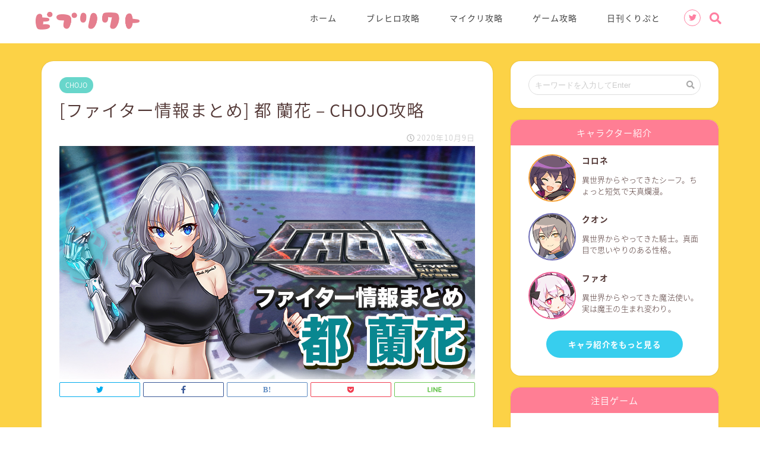

--- FILE ---
content_type: text/html; charset=UTF-8
request_url: https://pprct.net/chojo_%E9%83%BD%E8%98%AD%E8%8A%B1/
body_size: 18033
content:
<!DOCTYPE html><html lang="ja"><head prefix="og: http://ogp.me/ns# fb: http://ogp.me/ns/fb# article: http://ogp.me/ns/article#"><meta charset="utf-8"><meta http-equiv="X-UA-Compatible" content="IE=edge"><meta name="viewport" content="width=device-width, initial-scale=1"><meta property="og:type" content="blog"><meta property="og:description" content="This articlersquo;s contents都 蘭花のプロフィール都 蘭花のアセットデータ「都 蘭花」のCV高木友梨香さんのプロフィール都 蘭花のユーザーレビューファイターリスト 都 蘭花のプロフィール 「"><meta property="og:title" content="[ファイター情報まとめ] 都 蘭花 &#8211; CHOJO攻略｜ピプリクト(piprycto)-ブロックチェーンゲームの最新情報&amp;攻略サイト"><meta property="og:url" content="https://pprct.net/chojo_%e9%83%bd%e8%98%ad%e8%8a%b1/"><meta property="og:image" content="https://pprct.net/wp-content/uploads/2020/10/201009_chojo_都蘭花_caption.jpg"><meta property="og:site_name" content="ピプリクト(piprycto)-ブロックチェーンゲームの最新情報&amp;攻略サイト"><meta property="fb:admins" content=""><meta name="twitter:card" content="summary_large_image"><meta name="twitter:site" content="@piprycto"><link media="all" href="https://pprct.net/wp-content/cache/autoptimize/css/autoptimize_b9d6904c93bd2d92c916068241935afc.css" rel="stylesheet" /><title>[ファイター情報まとめ] 都 蘭花 &#8211; CHOJO攻略｜ピプリクト(piprycto)-ブロックチェーンゲームの最新情報&amp;攻略サイト</title><meta name="description" itemprop="description" content="This articlersquo;s contents都 蘭花のプロフィール都 蘭花のアセットデータ「都 蘭花」のCV高木友梨香さんのプロフィール都 蘭花のユーザーレビューファイターリスト 都 蘭花のプロフィール 「" ><meta name='robots' content='max-image-preview:large' /><link rel='dns-prefetch' href='//ajax.googleapis.com' /><link rel='dns-prefetch' href='//cdnjs.cloudflare.com' /><link rel='dns-prefetch' href='//use.fontawesome.com' /><link rel='dns-prefetch' href='//s.w.org' /><link rel="alternate" type="application/rss+xml" title="ピプリクト(piprycto)-ブロックチェーンゲームの最新情報&amp;攻略サイト &raquo; フィード" href="https://pprct.net/feed/" /><link rel="alternate" type="application/rss+xml" title="ピプリクト(piprycto)-ブロックチェーンゲームの最新情報&amp;攻略サイト &raquo; コメントフィード" href="https://pprct.net/comments/feed/" /> <script type="text/javascript">window._wpemojiSettings = {"baseUrl":"https:\/\/s.w.org\/images\/core\/emoji\/13.0.1\/72x72\/","ext":".png","svgUrl":"https:\/\/s.w.org\/images\/core\/emoji\/13.0.1\/svg\/","svgExt":".svg","source":{"concatemoji":"https:\/\/pprct.net\/wp-includes\/js\/wp-emoji-release.min.js"}};
			!function(e,a,t){var n,r,o,i=a.createElement("canvas"),p=i.getContext&&i.getContext("2d");function s(e,t){var a=String.fromCharCode;p.clearRect(0,0,i.width,i.height),p.fillText(a.apply(this,e),0,0);e=i.toDataURL();return p.clearRect(0,0,i.width,i.height),p.fillText(a.apply(this,t),0,0),e===i.toDataURL()}function c(e){var t=a.createElement("script");t.src=e,t.defer=t.type="text/javascript",a.getElementsByTagName("head")[0].appendChild(t)}for(o=Array("flag","emoji"),t.supports={everything:!0,everythingExceptFlag:!0},r=0;r<o.length;r++)t.supports[o[r]]=function(e){if(!p||!p.fillText)return!1;switch(p.textBaseline="top",p.font="600 32px Arial",e){case"flag":return s([127987,65039,8205,9895,65039],[127987,65039,8203,9895,65039])?!1:!s([55356,56826,55356,56819],[55356,56826,8203,55356,56819])&&!s([55356,57332,56128,56423,56128,56418,56128,56421,56128,56430,56128,56423,56128,56447],[55356,57332,8203,56128,56423,8203,56128,56418,8203,56128,56421,8203,56128,56430,8203,56128,56423,8203,56128,56447]);case"emoji":return!s([55357,56424,8205,55356,57212],[55357,56424,8203,55356,57212])}return!1}(o[r]),t.supports.everything=t.supports.everything&&t.supports[o[r]],"flag"!==o[r]&&(t.supports.everythingExceptFlag=t.supports.everythingExceptFlag&&t.supports[o[r]]);t.supports.everythingExceptFlag=t.supports.everythingExceptFlag&&!t.supports.flag,t.DOMReady=!1,t.readyCallback=function(){t.DOMReady=!0},t.supports.everything||(n=function(){t.readyCallback()},a.addEventListener?(a.addEventListener("DOMContentLoaded",n,!1),e.addEventListener("load",n,!1)):(e.attachEvent("onload",n),a.attachEvent("onreadystatechange",function(){"complete"===a.readyState&&t.readyCallback()})),(n=t.source||{}).concatemoji?c(n.concatemoji):n.wpemoji&&n.twemoji&&(c(n.twemoji),c(n.wpemoji)))}(window,document,window._wpemojiSettings);</script> <link rel='stylesheet' id='pz-linkcard-css'  href='https://pprct.net/wp-content/cache/autoptimize/css/autoptimize_single_b90e2f838d19c5365e07758332bd79b2.css' type='text/css' media='all' /><link rel='stylesheet' id='fontawesome-style-css'  href='https://use.fontawesome.com/releases/v5.0.1/css/all.css' type='text/css' media='all' /><link rel='stylesheet' id='swiper-style-css'  href='https://cdnjs.cloudflare.com/ajax/libs/Swiper/4.0.7/css/swiper.min.css' type='text/css' media='all' /> <script type='text/javascript' src='https://ajax.googleapis.com/ajax/libs/jquery/1.12.4/jquery.min.js' id='jquery-js'></script> <link rel="https://api.w.org/" href="https://pprct.net/wp-json/" /><link rel="alternate" type="application/json" href="https://pprct.net/wp-json/wp/v2/posts/19508" /><link rel="canonical" href="https://pprct.net/chojo_%e9%83%bd%e8%98%ad%e8%8a%b1/" /><link rel='shortlink' href='https://pprct.net/?p=19508' /><link rel="alternate" type="application/json+oembed" href="https://pprct.net/wp-json/oembed/1.0/embed?url=https%3A%2F%2Fpprct.net%2Fchojo_%25e9%2583%25bd%25e8%2598%25ad%25e8%258a%25b1%2F" /><link rel="alternate" type="text/xml+oembed" href="https://pprct.net/wp-json/oembed/1.0/embed?url=https%3A%2F%2Fpprct.net%2Fchojo_%25e9%2583%25bd%25e8%2598%25ad%25e8%258a%25b1%2F&#038;format=xml" /><link rel="icon" href="https://pprct.net/wp-content/uploads/2018/08/favicon.png" sizes="32x32" /><link rel="icon" href="https://pprct.net/wp-content/uploads/2018/08/favicon.png" sizes="192x192" /><link rel="apple-touch-icon" href="https://pprct.net/wp-content/uploads/2018/08/favicon.png" /><meta name="msapplication-TileImage" content="https://pprct.net/wp-content/uploads/2018/08/favicon.png" />  <script async src="https://www.googletagmanager.com/gtag/js?id=UA-90304112-5"></script> <script>window.dataLayer = window.dataLayer || [];
  function gtag(){dataLayer.push(arguments);}
  gtag('js', new Date());

  gtag('config', 'UA-90304112-5');</script> <meta name="google-site-verification" content="K74DROhsMFeKMjxFE4-OzZCR8eIvIatTO6PsqcUjDyU" /> <script>if (window.addEventListener) {
      window.addEventListener('message', handleDigoarMsg, false);
    } else if (window.attachEvent) {
      window.attachEvent('onmessage', handleDigoarMsg);
    }
    function handleDigoarMsg(e) {
      if (e.origin !== 'https://digoar.com') return;
      var elm = document.getElementById(e.data.id)
      if (elm) {
        elm.style.height = e.data.height + 'px';
      }
    }</script> </head><body class="post-template-default single single-post postid-19508 single-format-standard" id="nts-style"><div id="wrapper"><div id="header-box" class="tn_on header-box animate"><div id="header" class="header-type1 header animate"><div id="site-info" class="ef"> <span class="tn-logo-size"><a href='https://pprct.net/' title='ピプリクト(piprycto)-ブロックチェーンゲームの最新情報&amp;攻略サイト' rel='home'><img src='https://pprct.net/wp-content/uploads/2018/08/piprycto_logo.png' alt=''></a></span></div><div id="drawernav3" class="ef"><nav class="fixed-content ef"><ul class="menu-box"><li class="menu-item menu-item-type-custom menu-item-object-custom menu-item-9"><a href="/">ホーム</a></li><li class="menu-item menu-item-type-post_type menu-item-object-post menu-item-16494"><a href="https://pprct.net/bfh_matome/">ブレヒロ攻略</a></li><li class="menu-item menu-item-type-custom menu-item-object-custom menu-item-10"><a href="https://pprct.net/my-crypto-heroes_matome/">マイクリ攻略</a></li><li class="menu-item menu-item-type-custom menu-item-object-custom menu-item-11"><a href="/category/game">ゲーム攻略</a></li><li class="menu-item menu-item-type-custom menu-item-object-custom menu-item-204"><a href="/category/news">日刊くりぷと</a></li></ul></nav></div><div id="headmenu"> <span class="headsns tn_sns_on"> <span class="twitter"><a href="https://twitter.com/piprycto"><i class="fab fa-twitter fa-lg" aria-hidden="true"></i></a></span> </span> <span class="headsearch tn_search_on"><form class="search-box" role="search" method="get" id="searchform" action="https://pprct.net/"> <input type="search" placeholder="キーワードを入力してEnter" class="text search-text" value="" name="s" id="s"> <input type="submit" id="searchsubmit" value="&#xf002;"></form> </span></div></div></div><div id="scroll-content" class="animate"><div class="clearfix"></div><div id="contents"><main id="main-contents" class="main-contents article_style1 animate" itemprop="mainContentOfPage"><section class="cps-post-box hentry"><article class="cps-post"><header class="cps-post-header"> <span class="cps-post-cat category-chojo" itemprop="keywords"><a href="https://pprct.net/category/game/chojo/" style="background-color:!important;">CHOJO</a></span><h1 class="cps-post-title entry-title" itemprop="headline">[ファイター情報まとめ] 都 蘭花 &#8211; CHOJO攻略</h1><div class="cps-post-meta vcard"> <span class="writer fn" itemprop="author" itemscope itemtype="http://schema.org/Person"><span itemprop="name">piprycto</span></span> <span class="cps-post-date-box"> <span class="cps-post-date"><i class="far fa-clock" aria-hidden="true"></i>&nbsp;<time class="entry-date date published updated" datetime="2020-10-09T15:36:15+09:00">2020年10月9日</time></span> </span></div></header><div class="cps-post-thumb" itemscope itemtype="http://schema.org/ImageObject"> <img src="https://pprct.net/wp-content/uploads/2020/10/201009_chojo_都蘭花_caption.jpg" class="attachment-large_size size-large_size wp-post-image" alt="" loading="lazy" srcset="https://pprct.net/wp-content/uploads/2020/10/201009_chojo_都蘭花_caption.jpg 700w, https://pprct.net/wp-content/uploads/2020/10/201009_chojo_都蘭花_caption-300x168.jpg 300w, https://pprct.net/wp-content/uploads/2020/10/201009_chojo_都蘭花_caption-320x180.jpg 320w, https://pprct.net/wp-content/uploads/2020/10/201009_chojo_都蘭花_caption-640x360.jpg 640w" sizes="(max-width: 700px) 100vw, 700px" /></div><div class="share-top sns-design-type02"><div class="sns-top"><ol><li class="twitter"><a href="http://twitter.com/intent/tweet?url=https%3A%2F%2Fpprct.net%2Fchojo_%25e9%2583%25bd%25e8%2598%25ad%25e8%258a%25b1%2F&text=%5B%E3%83%95%E3%82%A1%E3%82%A4%E3%82%BF%E3%83%BC%E6%83%85%E5%A0%B1%E3%81%BE%E3%81%A8%E3%82%81%5D+%E9%83%BD+%E8%98%AD%E8%8A%B1+%26%238211%3B+CHOJO%E6%94%BB%E7%95%A5&via=piprycto&tw_p=tweetbutton"><i class="fab fa-twitter"></i></a></li><li class="facebook"> <a href="http://www.facebook.com/sharer.php?src=bm&u=https%3A%2F%2Fpprct.net%2Fchojo_%25e9%2583%25bd%25e8%2598%25ad%25e8%258a%25b1%2F&t=%5B%E3%83%95%E3%82%A1%E3%82%A4%E3%82%BF%E3%83%BC%E6%83%85%E5%A0%B1%E3%81%BE%E3%81%A8%E3%82%81%5D+%E9%83%BD+%E8%98%AD%E8%8A%B1+%26%238211%3B+CHOJO%E6%94%BB%E7%95%A5" onclick="javascript:window.open(this.href, '', 'menubar=no,toolbar=no,resizable=yes,scrollbars=yes,height=300,width=600');return false;"><i class="fab fa-facebook-f" aria-hidden="true"></i></a></li><li class="hatebu"> <a href="http://b.hatena.ne.jp/add?mode=confirm&url=https%3A%2F%2Fpprct.net%2Fchojo_%25e9%2583%25bd%25e8%2598%25ad%25e8%258a%25b1%2F" onclick="javascript:window.open(this.href, '', 'menubar=no,toolbar=no,resizable=yes,scrollbars=yes,height=400,width=510');return false;" ><i class="font-hatena"></i></a></li><li class="pocket"> <a href="http://getpocket.com/edit?url=https%3A%2F%2Fpprct.net%2Fchojo_%25e9%2583%25bd%25e8%2598%25ad%25e8%258a%25b1%2F&title=%5B%E3%83%95%E3%82%A1%E3%82%A4%E3%82%BF%E3%83%BC%E6%83%85%E5%A0%B1%E3%81%BE%E3%81%A8%E3%82%81%5D+%E9%83%BD+%E8%98%AD%E8%8A%B1+%26%238211%3B+CHOJO%E6%94%BB%E7%95%A5"><i class="fab fa-get-pocket" aria-hidden="true"></i></a></li><li class="line"> <a href="http://line.me/R/msg/text/?https%3A%2F%2Fpprct.net%2Fchojo_%25e9%2583%25bd%25e8%2598%25ad%25e8%258a%25b1%2F"><svg version="1.1" xmlns="http://www.w3.org/2000/svg" xmlns:xlink="http://www.w3.org/1999/xlink" x="0px"
 y="0px" viewBox="0 0 122.4 47.2" style="enable-background:new 0 0 122.4 47.2;" xml:space="preserve"> <path d="M77.4,28.4c0.1-5,0.2-9,0.2-13.1c0-3.2-0.1-6.3,0-9.5c0.1-3.1,1.6-4.6,4-4.6c2.2,0,4.2,1.9,4.6,4.5c0.1,0.8,0,1.7,0,2.5
 c0,10.3,0,20.6,0,31c0,0.7,0,1.3,0,2c-0.1,2.2-1.1,3.8-3.3,4.5c-2.2,0.7-4-0.1-5.3-1.9c-3.1-4.1-6.1-8.3-9.1-12.5
 c-2.8-3.8-5.7-7.7-9.1-12.2c-0.5,1.9-1,2.9-1,3.9c-0.1,5.3,0,10.7,0,16c0,1.2,0.1,2.4-0.1,3.5c-0.4,2.2-2,3.5-4.2,3.4
 c-2.1-0.1-3.9-1.4-4.2-3.5c-0.2-1-0.1-2-0.1-3c0-10.5,0-21,0-31.5c0-0.5,0-1,0-1.5c-0.1-2.5,1.2-4.2,3.4-5c2.2-0.9,3.9,0.5,5.2,2.1
 c2.5,3.1,4.7,6.4,7.1,9.6c3.1,4.3,6.2,8.6,9.4,12.9C75.4,26.7,76.1,27.2,77.4,28.4z"/> <path d="M102.3,9.7c0,3.7,0,6.3,0,9.5c3.9,0,7.7-0.1,11.5,0c1.4,0,3,0.3,4.2,0.9c1.7,0.9,2.8,2.4,2.1,4.5c-0.6,1.9-1.8,3.1-4,3.1
 c-2.5,0-5,0-7.5,0c-1.8,0-3.6,0-6,0c-0.2,3.2-0.3,6.1-0.5,9.5c4.2,0,8.2-0.1,12.1,0.1c1.5,0.1,3.4,0.6,4.5,1.5
 c0.9,0.8,1.5,2.6,1.4,3.9c-0.1,1.7-1.6,3-3.4,3.1c-6.3,0.1-12.6,0.2-18.9,0c-3.3-0.1-4-1.1-4.1-4.5c-0.1-11.8-0.1-23.6,0-35.5
 c0-3.6,1.2-4.7,4.9-4.7c5.5-0.1,11-0.1,16.5,0c2.9,0,5.2,2.1,5.2,4.3c0,2.2-2.3,4.2-5.3,4.2C111,9.8,106.8,9.7,102.3,9.7z"/> <path d="M10.3,37.4c1.5,0,2.6,0,3.7,0c3.5,0.1,7,0.1,10.4,0.5c2.7,0.3,4,2,3.9,4.3c-0.1,2-1.6,3.5-4,3.6C18.1,46,12,46,5.8,45.9
 c-2.8-0.1-4.1-1.6-4.1-4.6c-0.1-11.8-0.1-23.6,0-35.4c0-2.8,1.8-4.6,4.1-4.7c2.2,0,4.3,2,4.5,4.5c0.2,3,0.1,6,0.1,9
 C10.4,22,10.3,29.3,10.3,37.4z"/> <path d="M33.7,23.4c0-5.7-0.1-11.3,0-17c0-3.5,1.8-5.4,4.5-5.3c2.2,0.1,4.1,2.4,4.1,5.4c0.1,11.5,0.1,23,0,34.4
 c0,3.3-1.6,4.9-4.3,4.8c-2.7,0-4.2-1.6-4.2-5C33.7,35.1,33.8,29.3,33.7,23.4C33.8,23.4,33.8,23.4,33.7,23.4z"/> </svg> </a></li></ol></div></div><div class="clearfix"></div><div class="cps-post-main-box"><div class="cps-post-main h2-style05 h3-style05 h4-style01 entry-content m-size m-size-sp" itemprop="articleBody"><div class="clearfix"></div><div data-post-id='18776' class='insert-page insert-page-18776 '><h3>CHOJO、ついにリリース！ 「ゲームのはじめかた」はこちら！</h3><div class="simple-box3"><p></p><div class="balloon-box balloon-left balloon-fao balloon-bg-none clearfix"><div class="balloon-icon fao"><img src="https://pprct.net/wp-content/uploads/2018/08/chara_fao_a.png" alt="ファオ"></div><div class="icon-name">ファオ</div><div class="balloon-serif"><div class="balloon-content"> ついにリリースされた期待の新作ブロックチェーンゲーム<span class="c-red">「CHOJO -Crypto Girls Arena-」</span>！<br /> <strong>「<a href="https://pprct.net/chojo_how-to-start/" rel="noopener noreferrer" target="_blank">ゲームのはじめかた</a>」の記事で、SNSアカウントを使ってゲームを始める方法わかりやすく説明しているよ！</strong></div></div></div> <a href="https://pprct.net/chojo_how-to-start/" rel="noopener noreferrer" target="_blank"><img loading="lazy" src="https://pprct.net/wp-content/uploads/2020/08/200808_chojo_how-to-start_12.jpg" alt="" width="500" height="225" class="aligncenter size-full wp-image-18985" srcset="https://pprct.net/wp-content/uploads/2020/08/200808_chojo_how-to-start_12.jpg 500w, https://pprct.net/wp-content/uploads/2020/08/200808_chojo_how-to-start_12-300x135.jpg 300w" sizes="(max-width: 500px) 100vw, 500px" /></a><p></p><div class="balloon-box balloon-right balloon-quon balloon-bg-none clearfix"><div class="balloon-icon quon"><img src="https://pprct.net/wp-content/uploads/2018/08/chara_quon_b.png" alt=""></div><div class="icon-name"></div><div class="balloon-serif"><div class="balloon-content"> こちらの記事を参考に、CHOJOをぜひ始めてみてください！</div></div></div></div><div class="su-spacer" style="height:30px"></div></div><div id="toc_container" class="no_bullets"><p class="toc_title">This article&rsquo;s contents</p><ul class="toc_list"><li><a href="#i">都 蘭花のプロフィール</a></li><li><a href="#i-2">都 蘭花のアセットデータ</a></li><li><a href="#_CV">「都 蘭花」のCV高木友梨香さんのプロフィール</a></li><li><a href="#i-3">都 蘭花のユーザーレビュー</a></li><li><a href="#i-4">ファイターリスト</a></li><li><a href="#CHOJO_-Crypto_Girls_Arena">『CHOJO -Crypto Girls Arena-』の関連情報</a></li></ul></div><h2><span id="i">都 蘭花のプロフィール</span></h2> <img loading="lazy" src="https://pprct.net/wp-content/uploads/2020/10/51002_都蘭花-1.png" alt="" width="376" height="750" class="aligncenter size-full wp-image-19514" srcset="https://pprct.net/wp-content/uploads/2020/10/51002_都蘭花-1.png 376w, https://pprct.net/wp-content/uploads/2020/10/51002_都蘭花-1-150x300.png 150w" sizes="(max-width: 376px) 100vw, 376px" /><div class="simple-box8"><p><strong>「甘えと裏切りは同義だぽんっ、わかってる？」</strong></p></div><div class="su-spacer" style="height:80px"></div><h2><span id="i-2">都 蘭花のアセットデータ</span></h2><h3>LEGENDファイター &#8211; &#8220;み〜んなぱやにしてやるぽん☆&#8221;</h3> <img loading="lazy" src="https://pprct.net/wp-content/uploads/2020/10/51002_都蘭花-1.png" alt="" width="376" height="750" class="aligncenter size-full wp-image-19514" srcset="https://pprct.net/wp-content/uploads/2020/10/51002_都蘭花-1.png 376w, https://pprct.net/wp-content/uploads/2020/10/51002_都蘭花-1-150x300.png 150w" sizes="(max-width: 376px) 100vw, 376px" /><div class="simple-box6"><p> <strong>最大発行枚数</strong>　15<br /> <strong>販売開始価格</strong>　8,573KOI<br /> <strong>販売期間</strong>　10/13(火) 20:00 〜 10/26(月) 23:59</p><p><strong>レアリティ</strong>　LEGEND<br /> <strong>タイプ</strong>　STR</p><p><strong>LV.MAXパラメータ</strong><br /> HP 350 / DEF 110 / SPD 162<br /> STR 146 / GRP 125 / THR 120</p><p><strong>PASSIVE SKILL ねくすとでぃめんしょんぱやッ☆</strong><br /> 戦闘に出ているROUND終了毎に、奇数ROUNDの場合は自身のSTRが12％増加し、偶数ROUNDの場合は自身の最大HPの15％回復する。</p><p><strong>ARAWARE えくすきゅぅ〜とぱやッ☆</strong><br /> 自身のHPを最大値の50％分回復し、敵のアーツSPを1つランダムで0にする。</p></div><p></p><div class="balloon-box balloon-left balloon-fao balloon-bg-none clearfix"><div class="balloon-icon fao"><img src="https://pprct.net/wp-content/uploads/2018/08/chara_fao_a.png" alt=""></div><div class="icon-name"></div><div class="balloon-serif"><div class="balloon-content"> STRタイプには珍しく、耐久戦に長けたファイターだね。<br /> 戦いが長引けば長引くほど、有利に戦いを展開できそうだ。</div></div></div><div class="su-spacer" style="height:80px"></div><h2><span id="_CV">「都 蘭花」のCV高木友梨香さんのプロフィール</span></h2><div class="su-spacer" style="height:20px"></div><div class="kaisetsu-box5"><div class="kaisetsu-box5-title">プロフィール</div><p> <strong>生年月日</strong> 1月12日<br /> <strong>出身地</strong> 新潟県<br /> <strong>趣味</strong> オンラインゲーム、グルメ探索、散歩<br /> <strong>特技</strong> イラスト、ゆでたまごを綺麗にむく</p></div><div class="simple-box6"><p> <strong>高木友梨香さんの主な出演作品</strong></p><ul><li><strong>アニメ</strong>　「八月のシンデレラナイン」(中野綾香)、「ファンタシースターオンライン2 ジ アニメーション」(ユリカ)</li><li><strong>ゲーム</strong>　「ときめきアイドル」(真田小幸村)、「チェインクロニクル3」(アリーチェ)</li></ul></div><div class="simple-box6"><p> <strong>高木友梨香さんの関連リンク</strong></p><ul><li><strong><a href="https://twitter.com/yurika_takagi" rel="noopener noreferrer" target="_blank">Twitterアカウント</a></strong></li><li><strong><a href="https://ameblo.jp/yurika-takagi/" rel="noopener noreferrer" target="_blank">ゆり☆ポン〜heno heno〜</a></strong></li><li><strong><a href="https://ja.wikipedia.org/wiki/%E9%AB%98%E6%9C%A8%E5%8F%8B%E6%A2%A8%E9%A6%99" rel="noopener noreferrer" target="_blank">Wikipedia</a></strong></li></ul></div><p><a class="twitter-timeline" data-width="500" data-height="750" data-dnt="true" href="https://twitter.com/yurika_takagi?ref_src=twsrc%5Etfw">Tweets by yurika_takagi</a><script async src="https://platform.twitter.com/widgets.js" charset="utf-8"></script></p><div class="su-spacer" style="height:80px"></div><h2><span id="i-3">都 蘭花のユーザーレビュー</span></h2><p></p><div class="balloon-box balloon-left balloon-fao balloon-bg-none clearfix"><div class="balloon-icon fao"><img src="https://pprct.net/wp-content/uploads/2018/08/chara_fao_a.png" alt=""></div><div class="icon-name"></div><div class="balloon-serif"><div class="balloon-content"> 実際にこのファイターを使ってみた感想やレビューを書いて投稿してね！<br /> 使い方の解説も歓迎だよ！</div></div></div><div data-wpcr3-content="19508"><div class='wpcr3_respond_1 wpcr3_in_content' data-ajaxurl='["https:||pprct","net|wp-admin|admin-ajax","php?action=wpcr3-ajax"]' data-on-postid='19508' data-postid='19508'><div class="wpcr3_respond_2"><div class="wpcr3_div_2"><table class="wpcr3_table_2"><tbody><tr><td colspan="2"><div class="wpcr3_leave_text">レビュー・評価・使い方を書く</div></td></tr><tr class="wpcr3_review_form_text_field"><td><label for="wpcr3_fname" class="comment-field">ハンドルネーム: </label></td><td><input maxlength="150" class="text-input wpcr3_required" type="text" id="wpcr3_fname" name="wpcr3_fname" value="" /></td></tr><tr class="wpcr3_review_form_rating_field"><td><label for="id_wpcr3_frating" class="comment-field">評価: </label></td><td><div class="wpcr3_rating_stars"><div class="wpcr3_rating_style1"><div class="wpcr3_rating_style1_status"><div class="wpcr3_rating_style1_score"><div class="wpcr3_rating_style1_score1">1</div><div class="wpcr3_rating_style1_score2">2</div><div class="wpcr3_rating_style1_score3">3</div><div class="wpcr3_rating_style1_score4">4</div><div class="wpcr3_rating_style1_score5">5</div></div></div><div class="wpcr3_rating_style1_base wpcr3_hide"><div class="wpcr3_rating_style1_average" style="width:0%;"></div></div></div></div><p><input style="display:none;" type="hidden" class="wpcr3_required wpcr3_frating" id="id_wpcr3_frating" name="wpcr3_frating" /></td></tr><tr class="wpcr3_review_form_review_field_label"><td colspan="2"><label for="id_wpcr3_ftext" class="comment-field">レビュー内容: </label></td></tr><tr class="wpcr3_review_form_review_field_textarea"><td colspan="2"><textarea class="wpcr3_required wpcr3_ftext" id="id_wpcr3_ftext" name="wpcr3_ftext" rows="8" cols="50"></textarea></td></tr><tr><td colspan="2" class="wpcr3_check_confirm"><div class="wpcr3_clear"></div><p><input type="hidden" name="wpcr3_postid" value="19508" /><input type="text" class="wpcr3_fakehide wpcr3_fake_website" name="website" /><input type="text" class="wpcr3_fakehide wpcr3_fake_url" name="url" /><input type="checkbox" class="wpcr3_fakehide wpcr3_fconfirm1" name="wpcr3_fconfirm1" value="1" /><label><input type="checkbox" name="wpcr3_fconfirm2" class="wpcr3_fconfirm2" value="1" />&nbsp; チェックを入れて投稿してください</label><input type="checkbox" class="wpcr3_fakehide wpcr3_fconfirm3" name="wpcr3_fconfirm3" checked="checked" value="1" /></td></tr><tr><td colspan="2"><div class="wpcr3_button_1 wpcr3_submit_btn">送信</div><p>&nbsp;&nbsp;&nbsp;&nbsp;&nbsp;</p><div class="wpcr3_button_1 wpcr3_cancel_btn">キャンセル</div></td></tr></tbody></table></div></div><div class="wpcr3_clear wpcr3_pb5"></div><div class="wpcr3_respond_3"><p><div class="wpcr3_button_1 wpcr3_show_btn">レビュー・評価・使い方を書く</div></p></div><div class="wpcr3_dotline"></div><div class="wpcr3_reviews_holder"><div class="wpcr3_review_item"><div class="wpcr3_item wpcr3_business" itemscope itemtype="http://schema.org/LocalBusiness"><div class="wpcr3_item_name">ピプリクト(piprycto)-ブロックチェーンゲームの最新情報&amp;攻略サイト</div><p><meta itemprop="name" content="ピプリクト(piprycto)-ブロックチェーンゲームの最新情報&amp;攻略サイト" /><meta itemprop="url" content="https://pprct.net" /><meta itemprop="image" content="https://pprct.net/wp-content/plugins/wp-customer-reviews/css/1x1.png" /></p><div class="wpcr3_aggregateRating" itemprop="aggregateRating" itemscope itemtype="http://schema.org/AggregateRating"><meta itemprop="bestRating" content="5" /><meta itemprop="worstRating" content="1" /><meta itemprop="ratingValue" content="0" /><meta itemprop="reviewCount" content="0" /><span class="wpcr3_aggregateRating_overallText">平均評価: </span>&nbsp;</p><div class="wpcr3_aggregateRating_ratingValue"><div class="wpcr3_rating_style1"><div class="wpcr3_rating_style1_base "><div class="wpcr3_rating_style1_average" style="width:0%;"></div></div></div></div><p>&nbsp;<span class="wpcr3_aggregateRating_reviewCount">0 レビュー</span></div></div></div></div></div></div><div class="su-spacer" style="height:80px"></div><h2><span id="i-4">ファイターリスト</span></h2><div data-post-id='18731' class='insert-page insert-page-18731 '><div class="su-table su-table-alternate"><table><tr><td><a href="https://pprct.net/chojo_hajime-moe/"><img loading="lazy" src="https://pprct.net/wp-content/uploads/2020/08/01_葉枝芽萌_総合格闘技_アイコン.png" alt="葉枝芽萌まとめページ - CHOJO攻略" width="150" height="150" class="aligncenter size-full wp-image-18755" /></a></td><td><a href="https://pprct.net/chojo_sumeragi-koyuki/"><img loading="lazy" src="https://pprct.net/wp-content/uploads/2020/08/02_皇恋雪_総合格闘技_アイコン.png" alt="皇恋雪まとめページ - CHOJO攻略" width="150" height="150" class="aligncenter size-full wp-image-18756" /></a></td><td><a href="https://pprct.net/chojo_fuwa-rio/"><img loading="lazy" src="https://pprct.net/wp-content/uploads/2020/08/03_不破凛緒_アイコン.png" alt="不破凛緒まとめページ - CHOJO攻略" width="150" height="150" class="aligncenter size-full wp-image-18773" /></a></td><td><a href="https://pprct.net/chojo_minamii-mei/"><img loading="lazy" src="https://pprct.net/wp-content/uploads/2020/08/04_南井めい_ボクサー_アイコン.png" alt="南井めいまとめページ - CHOJO攻略" width="150" height="150" class="aligncenter size-full wp-image-18758" /></a></td></tr><tr><td><a href="https://pprct.net/chojo_kokado-amina/"><img loading="lazy" src="https://pprct.net/wp-content/uploads/2020/08/05_古門_殺し屋_アイコン.png" alt="古門愛美奈まとめページ - CHOJO攻略" width="150" height="150" class="aligncenter size-full wp-image-18759" /></a></td><td><a href="https://pprct.net/chojo_ota-tsuru/"><img loading="lazy" src="https://pprct.net/wp-content/uploads/2020/08/06_大田鶴_レスラー_アイコン.png" alt="大田鶴まとめページ - CHOJO攻略" width="150" height="150" class="aligncenter size-full wp-image-18760" /></a></td><td><a href="https://pprct.net/chojo_nagano-hyoka/"><img loading="lazy" src="https://pprct.net/wp-content/uploads/2020/08/07_長野飄歌_アイコン.png" alt="長野飄歌まとめページ - CHOJO攻略" width="150" height="150" class="aligncenter size-full wp-image-18761" /></a></td><td><a href="https://pprct.net/chojo_shirai-mito/"><img loading="lazy" src="https://pprct.net/wp-content/uploads/2020/08/08_白井美柊_アイコン.png" alt="白井美柊まとめページ - CHOJO攻略" width="150" height="150" class="aligncenter size-full wp-image-18762" /></a></td></tr><tr><td><a href="https://pprct.net/chojo_yatsue-misaki/"><img loading="lazy" src="https://pprct.net/wp-content/uploads/2020/08/09_八江水咲_アイコン.png" alt="八江水咲まとめページ - CHOJO攻略" width="150" height="150" class="aligncenter size-full wp-image-18763" /></a></td><td><a href="https://pprct.net/chojo_komori-shiori/"><img loading="lazy" src="https://pprct.net/wp-content/uploads/2020/08/10_小森栞梨_アイコン.png" alt="小森栞梨まとめページ - CHOJO攻略" width="150" height="150" class="aligncenter size-full wp-image-18764" /></a></td><td><a href="https://pprct.net/chojo_elrato-valishoi/"><img loading="lazy" src="https://pprct.net/wp-content/uploads/2020/08/11_エラートバリショーイ_アイコン.png" alt="エラートバリショーイまとめページ - CHOJO攻略" width="150" height="150" class="aligncenter size-full wp-image-18765" /></a></td><td><a href="https://pprct.net/chojo_ogami-otohime/"><img loading="lazy" src="https://pprct.net/wp-content/uploads/2020/08/12_大神-乙姫_アイコン.png" alt="大神乙姫まとめページ - CHOJO攻略" width="150" height="150" class="aligncenter size-full wp-image-18766" /></a></td></tr><tr><td><a href="https://pprct.net/chojo_urawa-shion/"><img loading="lazy" src="https://pprct.net/wp-content/uploads/2020/08/13_浦和詩音-_アイコン.png" alt="浦和詩音まとめページ - CHOJO攻略" width="150" height="150" class="aligncenter size-full wp-image-18767" /></a></td><td><a href="https://pprct.net/chojo_fujikawa-kokoro/"><img loading="lazy" src="https://pprct.net/wp-content/uploads/2020/08/14_藤河心_アイコン.png" alt="藤河心まとめページ - CHOJO攻略" width="150" height="150" class="aligncenter size-full wp-image-18768" /></a></td><td><a href="https://pprct.net/chojo_seragi-reika/"><img loading="lazy" src="https://pprct.net/wp-content/uploads/2020/08/15_瀬葵玲香_アイコン.png" alt="瀬葵玲香まとめページ - CHOJO攻略" width="150" height="150" class="aligncenter size-full wp-image-18769" /></a></td><td><a href="https://pprct.net/chojo_enomoto-yui/"><img loading="lazy" src="https://pprct.net/wp-content/uploads/2020/08/16_榎本唯_アイコン.png" alt="榎本唯まとめページ - CHOJO攻略" width="150" height="150" class="aligncenter size-full wp-image-18770" /></a></td></tr><tr><td><a href="https://pprct.net/chojo_najimi-hinaha/"><img loading="lazy" src="https://pprct.net/wp-content/uploads/2020/08/17_名染雛羽_アイコン.png" alt="名染雛羽まとめページ - CHOJO攻略" width="150" height="150" class="aligncenter size-full wp-image-18771" /></a></td><td><a href="https://pprct.net/chojo_koyanagi-kiko/"><img loading="lazy" src="https://pprct.net/wp-content/uploads/2020/08/18_小柳綺来_アイコン.png" alt="小柳綺来まとめページ - CHOJO攻略" width="150" height="150" class="aligncenter size-full wp-image-18772" /></a></td><td><a href="https://pprct.net/chojo_%e3%83%aa%e3%82%a2%e3%83%a9%ef%bc%9d%e3%83%8f%e3%83%9f%e3%83%ab%e3%83%88%e3%83%b3/"><img loading="lazy" src="https://pprct.net/wp-content/uploads/2020/09/19_リアラ＝ハミルトン_アイコン.png" alt="リアラ=ハミルトンまとめページ - CHOJO攻略" width="150" height="150" class="aligncenter size-full wp-image-18910" /></a></td><td><a href="https://pprct.net/chojo_%e3%83%9e%e3%83%aa%ef%bc%9d%e3%82%af%e3%83%a9%e3%83%bc%e3%82%af/"><img loading="lazy" src="https://pprct.net/wp-content/uploads/2020/09/20_マリ＝クラーク_アイコン.png" alt="マリ=クラークまとめページ - CHOJO攻略" width="150" height="150" class="aligncenter size-full wp-image-18771" /></a></td></tr><tr><td><a href="https://pprct.net/chojo_%e9%83%bd%e8%98%ad%e8%8a%b1/"><img loading="lazy" src="https://pprct.net/wp-content/uploads/2020/10/51002_都蘭花_アイコン.png" alt="都蘭花まとめページ - CHOJO攻略" width="150" height="150" class="aligncenter size-full" /></a></td><td><a href="https://pprct.net/chojo_%e5%ae%ae%e8%b7%af%e7%b4%97%e5%bc%93/"><img loading="lazy" src="https://pprct.net/wp-content/uploads/2020/10/53002_宮路紗弓_アイコン.png" alt="宮路 紗弓まとめページ - CHOJO攻略" width="150" height="150" class="aligncenter size-full" /></a></td><td><a href="https://pprct.net/chojo_inazaki-nana/"><img loading="lazy" src="https://pprct.net/wp-content/uploads/2020/10/21004_伊南崎なな_アイコン.png" alt="伊南崎 ななまとめページ - CHOJO攻略" width="150" height="150" class="aligncenter size-full" /></a></td><td><a href="https://pprct.net/chojo_convert-fighter/"><img loading="lazy" src="https://pprct.net/wp-content/uploads/2020/08/99_コンバートファイター_アイコン.png" alt="コンバートファイターまとめページ - CHOJO攻略" width="150" height="150" class="aligncenter size-full wp-image-18910" /></a></td></tr></table></div></div><div class="su-spacer" style="height:80px"></div><div data-post-id='18778' class='insert-page insert-page-18778 '><h2><span id="CHOJO_-Crypto_Girls_Arena">『CHOJO -Crypto Girls Arena-』の関連情報</span></h2><h3>初心者向け情報</h4><ul><li><strong><a href="https://pprct.net/chojo_how-to-start/">ゲームのはじめかた</a></strong> SNSアカウントを使ってゲームをスタート！</li></ul><div class="su-spacer" style="height:10px"></div><h3>ファイター情報</h4><ul><li><strong><a href="https://pprct.net/chojo_faighters-list/">ファイターリスト</a></strong> ファイターの一覧、詳細情報へのリンク、CV情報</li><li><strong><a href="https://pprct.net/chojo_hitokoma-manga/">一コママンガ集</a></strong> 一コママンガをコレクション</li></ul><div class="su-spacer" style="height:10px"></div><h3>データ集</h4><ul><li><strong><a href="https://pprct.net/chojo_arts-list/">アーツリスト</a></strong> アーツのリストと性能</li><li><strong><a href="https://pprct.net/chojo_quest-data/">クエストデータ</a></strong> 各クエストの獲得EXP、ドロップするアーツ等の情報</li></ul><div class="su-spacer" style="height:10px"></div><h3>バトルシステム</h4><ul><li><strong><a href="https://chojo-cga.seventage.co.jp/battlesystem/" rel="noopener noreferrer" target="_blank">バトルシステムの説明</a></strong> 公式サイトによる解説</li></ul><div class="su-spacer" style="height:10px"></div><h3>『CHOJO -Crypto Girls Arena-』の関連リンク</h4><ul><li><strong><a href="https://chojo-cga.seventage.co.jp/" rel="noopener noreferrer" target="_blank">CHOJO -Crypto Girls Arena-</a></strong> 公式サイト</li><li><strong><a href="https://twitter.com/CHOJO_CGA" rel="noopener noreferrer" target="_blank">公式Twitter</a></strong> 運営チームからの最新情報</li></ul></div><div class="clearfix"></div><div class="adarea-box"></div><div class="related-ad-unit-area"></div><div class="share sns-design-type02"><div class="sns"><ol><li class="twitter"><a href="http://twitter.com/intent/tweet?url=https%3A%2F%2Fpprct.net%2Fchojo_%25e9%2583%25bd%25e8%2598%25ad%25e8%258a%25b1%2F&text=%5B%E3%83%95%E3%82%A1%E3%82%A4%E3%82%BF%E3%83%BC%E6%83%85%E5%A0%B1%E3%81%BE%E3%81%A8%E3%82%81%5D+%E9%83%BD+%E8%98%AD%E8%8A%B1+%26%238211%3B+CHOJO%E6%94%BB%E7%95%A5&via=piprycto&tw_p=tweetbutton"><i class="fab fa-twitter"></i></a></li><li class="facebook"> <a href="http://www.facebook.com/sharer.php?src=bm&u=https%3A%2F%2Fpprct.net%2Fchojo_%25e9%2583%25bd%25e8%2598%25ad%25e8%258a%25b1%2F&t=%5B%E3%83%95%E3%82%A1%E3%82%A4%E3%82%BF%E3%83%BC%E6%83%85%E5%A0%B1%E3%81%BE%E3%81%A8%E3%82%81%5D+%E9%83%BD+%E8%98%AD%E8%8A%B1+%26%238211%3B+CHOJO%E6%94%BB%E7%95%A5" onclick="javascript:window.open(this.href, '', 'menubar=no,toolbar=no,resizable=yes,scrollbars=yes,height=300,width=600');return false;"><i class="fab fa-facebook-f" aria-hidden="true"></i></a></li><li class="hatebu"> <a href="http://b.hatena.ne.jp/add?mode=confirm&url=https%3A%2F%2Fpprct.net%2Fchojo_%25e9%2583%25bd%25e8%2598%25ad%25e8%258a%25b1%2F" onclick="javascript:window.open(this.href, '', 'menubar=no,toolbar=no,resizable=yes,scrollbars=yes,height=400,width=510');return false;" ><i class="font-hatena"></i></a></li><li class="pocket"> <a href="http://getpocket.com/edit?url=https%3A%2F%2Fpprct.net%2Fchojo_%25e9%2583%25bd%25e8%2598%25ad%25e8%258a%25b1%2F&title=%5B%E3%83%95%E3%82%A1%E3%82%A4%E3%82%BF%E3%83%BC%E6%83%85%E5%A0%B1%E3%81%BE%E3%81%A8%E3%82%81%5D+%E9%83%BD+%E8%98%AD%E8%8A%B1+%26%238211%3B+CHOJO%E6%94%BB%E7%95%A5"><i class="fab fa-get-pocket" aria-hidden="true"></i></a></li><li class="line"> <a href="http://line.me/R/msg/text/?https%3A%2F%2Fpprct.net%2Fchojo_%25e9%2583%25bd%25e8%2598%25ad%25e8%258a%25b1%2F"><svg version="1.1" xmlns="http://www.w3.org/2000/svg" xmlns:xlink="http://www.w3.org/1999/xlink" x="0px"
 y="0px" viewBox="0 0 122.4 47.2" style="enable-background:new 0 0 122.4 47.2;" xml:space="preserve"> <path d="M77.4,28.4c0.1-5,0.2-9,0.2-13.1c0-3.2-0.1-6.3,0-9.5c0.1-3.1,1.6-4.6,4-4.6c2.2,0,4.2,1.9,4.6,4.5c0.1,0.8,0,1.7,0,2.5
 c0,10.3,0,20.6,0,31c0,0.7,0,1.3,0,2c-0.1,2.2-1.1,3.8-3.3,4.5c-2.2,0.7-4-0.1-5.3-1.9c-3.1-4.1-6.1-8.3-9.1-12.5
 c-2.8-3.8-5.7-7.7-9.1-12.2c-0.5,1.9-1,2.9-1,3.9c-0.1,5.3,0,10.7,0,16c0,1.2,0.1,2.4-0.1,3.5c-0.4,2.2-2,3.5-4.2,3.4
 c-2.1-0.1-3.9-1.4-4.2-3.5c-0.2-1-0.1-2-0.1-3c0-10.5,0-21,0-31.5c0-0.5,0-1,0-1.5c-0.1-2.5,1.2-4.2,3.4-5c2.2-0.9,3.9,0.5,5.2,2.1
 c2.5,3.1,4.7,6.4,7.1,9.6c3.1,4.3,6.2,8.6,9.4,12.9C75.4,26.7,76.1,27.2,77.4,28.4z"/> <path d="M102.3,9.7c0,3.7,0,6.3,0,9.5c3.9,0,7.7-0.1,11.5,0c1.4,0,3,0.3,4.2,0.9c1.7,0.9,2.8,2.4,2.1,4.5c-0.6,1.9-1.8,3.1-4,3.1
 c-2.5,0-5,0-7.5,0c-1.8,0-3.6,0-6,0c-0.2,3.2-0.3,6.1-0.5,9.5c4.2,0,8.2-0.1,12.1,0.1c1.5,0.1,3.4,0.6,4.5,1.5
 c0.9,0.8,1.5,2.6,1.4,3.9c-0.1,1.7-1.6,3-3.4,3.1c-6.3,0.1-12.6,0.2-18.9,0c-3.3-0.1-4-1.1-4.1-4.5c-0.1-11.8-0.1-23.6,0-35.5
 c0-3.6,1.2-4.7,4.9-4.7c5.5-0.1,11-0.1,16.5,0c2.9,0,5.2,2.1,5.2,4.3c0,2.2-2.3,4.2-5.3,4.2C111,9.8,106.8,9.7,102.3,9.7z"/> <path d="M10.3,37.4c1.5,0,2.6,0,3.7,0c3.5,0.1,7,0.1,10.4,0.5c2.7,0.3,4,2,3.9,4.3c-0.1,2-1.6,3.5-4,3.6C18.1,46,12,46,5.8,45.9
 c-2.8-0.1-4.1-1.6-4.1-4.6c-0.1-11.8-0.1-23.6,0-35.4c0-2.8,1.8-4.6,4.1-4.7c2.2,0,4.3,2,4.5,4.5c0.2,3,0.1,6,0.1,9
 C10.4,22,10.3,29.3,10.3,37.4z"/> <path d="M33.7,23.4c0-5.7-0.1-11.3,0-17c0-3.5,1.8-5.4,4.5-5.3c2.2,0.1,4.1,2.4,4.1,5.4c0.1,11.5,0.1,23,0,34.4
 c0,3.3-1.6,4.9-4.3,4.8c-2.7,0-4.2-1.6-4.2-5C33.7,35.1,33.8,29.3,33.7,23.4C33.8,23.4,33.8,23.4,33.7,23.4z"/> </svg> </a></li></ol></div></div></div></div></article></section><div class="toppost-list-box-simple"><section class="related-entry-section toppost-list-box-inner"><div class="related-entry-headline"><div class="related-entry-headline-text ef"><span class="fa-headline"><i class="far fa-folder-open" aria-hidden="true"></i>RELATED POST</span></div></div><div class="post-list-mag3col-slide related-slide"><div class="swiper-container2"><ul class="swiper-wrapper"><li class="swiper-slide"><article class="post-list-item" itemscope itemtype="https://schema.org/BlogPosting"> <a class="post-list-link" rel="bookmark" href="https://pprct.net/chojo_elrato-valishoi/" itemprop='mainEntityOfPage'><div class="post-list-inner"><div class="post-list-thumb" itemprop="image" itemscope itemtype="https://schema.org/ImageObject"> <img src="https://pprct.net/wp-content/uploads/2020/06/200804_chojo_valishoi-elrato_caption-640x360.jpg" class="attachment-small_size size-small_size wp-post-image" alt="" loading="lazy" srcset="https://pprct.net/wp-content/uploads/2020/06/200804_chojo_valishoi-elrato_caption-640x360.jpg 640w, https://pprct.net/wp-content/uploads/2020/06/200804_chojo_valishoi-elrato_caption-300x168.jpg 300w, https://pprct.net/wp-content/uploads/2020/06/200804_chojo_valishoi-elrato_caption-320x180.jpg 320w, https://pprct.net/wp-content/uploads/2020/06/200804_chojo_valishoi-elrato_caption.jpg 700w" sizes="(max-width: 640px) 100vw, 640px" /><meta itemprop="url" content="https://pprct.net/wp-content/uploads/2020/06/200804_chojo_valishoi-elrato_caption-640x360.jpg"><meta itemprop="width" content="480"><meta itemprop="height" content="270"></div><div class="post-list-meta vcard"> <span class="post-list-cat category-chojo" style="background-color:!important;" itemprop="keywords">CHOJO</span><h2 class="post-list-title entry-title" itemprop="headline">[ファイター情報まとめ] エラート=バリショーイ - CHOJO攻略</h2> <span class="post-list-date date updated ef" itemprop="datePublished dateModified" datetime="2020-06-04" content="2020-06-04">2020年6月4日</span> <span class="writer fn" itemprop="author" itemscope itemtype="http://schema.org/Person"><span itemprop="name">piprycto</span></span><div class="post-list-publisher" itemprop="publisher" itemscope itemtype="https://schema.org/Organization"> <span itemprop="logo" itemscope itemtype="https://schema.org/ImageObject"> <span itemprop="url" content=""> <img src=""> </span> </span> <span itemprop="name">ピプリクト(piprycto)-ブロックチェーンゲームの最新情報&amp;攻略サイト</span></div></div></div> </a></article></li><li class="swiper-slide"><article class="post-list-item" itemscope itemtype="https://schema.org/BlogPosting"> <a class="post-list-link" rel="bookmark" href="https://pprct.net/chojo_najimi-hinaha/" itemprop='mainEntityOfPage'><div class="post-list-inner"><div class="post-list-thumb" itemprop="image" itemscope itemtype="https://schema.org/ImageObject"> <img src="https://pprct.net/wp-content/uploads/2020/06/200804_chojo_najimi-hinaha_caption-640x360.jpg" class="attachment-small_size size-small_size wp-post-image" alt="" loading="lazy" srcset="https://pprct.net/wp-content/uploads/2020/06/200804_chojo_najimi-hinaha_caption-640x360.jpg 640w, https://pprct.net/wp-content/uploads/2020/06/200804_chojo_najimi-hinaha_caption-300x168.jpg 300w, https://pprct.net/wp-content/uploads/2020/06/200804_chojo_najimi-hinaha_caption-320x180.jpg 320w, https://pprct.net/wp-content/uploads/2020/06/200804_chojo_najimi-hinaha_caption.jpg 700w" sizes="(max-width: 640px) 100vw, 640px" /><meta itemprop="url" content="https://pprct.net/wp-content/uploads/2020/06/200804_chojo_najimi-hinaha_caption-640x360.jpg"><meta itemprop="width" content="480"><meta itemprop="height" content="270"></div><div class="post-list-meta vcard"> <span class="post-list-cat category-chojo" style="background-color:!important;" itemprop="keywords">CHOJO</span><h2 class="post-list-title entry-title" itemprop="headline">[ファイター情報まとめ] 名染 雛羽(なじみ ひなは) - CHOJO攻略</h2> <span class="post-list-date date updated ef" itemprop="datePublished dateModified" datetime="2020-08-05" content="2020-08-05">2020年8月5日</span> <span class="writer fn" itemprop="author" itemscope itemtype="http://schema.org/Person"><span itemprop="name">piprycto</span></span><div class="post-list-publisher" itemprop="publisher" itemscope itemtype="https://schema.org/Organization"> <span itemprop="logo" itemscope itemtype="https://schema.org/ImageObject"> <span itemprop="url" content=""> <img src=""> </span> </span> <span itemprop="name">ピプリクト(piprycto)-ブロックチェーンゲームの最新情報&amp;攻略サイト</span></div></div></div> </a></article></li><li class="swiper-slide"><article class="post-list-item" itemscope itemtype="https://schema.org/BlogPosting"> <a class="post-list-link" rel="bookmark" href="https://pprct.net/chojo_%e5%ae%ae%e8%b7%af%e7%b4%97%e5%bc%93/" itemprop='mainEntityOfPage'><div class="post-list-inner"><div class="post-list-thumb" itemprop="image" itemscope itemtype="https://schema.org/ImageObject"> <img src="https://pprct.net/wp-content/uploads/2020/10/201009_chojo_宮路紗弓_caption-640x360.jpg" class="attachment-small_size size-small_size wp-post-image" alt="" loading="lazy" srcset="https://pprct.net/wp-content/uploads/2020/10/201009_chojo_宮路紗弓_caption-640x360.jpg 640w, https://pprct.net/wp-content/uploads/2020/10/201009_chojo_宮路紗弓_caption-300x168.jpg 300w, https://pprct.net/wp-content/uploads/2020/10/201009_chojo_宮路紗弓_caption-320x180.jpg 320w, https://pprct.net/wp-content/uploads/2020/10/201009_chojo_宮路紗弓_caption.jpg 700w" sizes="(max-width: 640px) 100vw, 640px" /><meta itemprop="url" content="https://pprct.net/wp-content/uploads/2020/10/201009_chojo_宮路紗弓_caption-640x360.jpg"><meta itemprop="width" content="480"><meta itemprop="height" content="270"></div><div class="post-list-meta vcard"> <span class="post-list-cat category-chojo" style="background-color:!important;" itemprop="keywords">CHOJO</span><h2 class="post-list-title entry-title" itemprop="headline">[ファイター情報まとめ] 宮路 紗弓 - CHOJO攻略</h2> <span class="post-list-date date updated ef" itemprop="datePublished dateModified" datetime="2020-10-09" content="2020-10-09">2020年10月9日</span> <span class="writer fn" itemprop="author" itemscope itemtype="http://schema.org/Person"><span itemprop="name">piprycto</span></span><div class="post-list-publisher" itemprop="publisher" itemscope itemtype="https://schema.org/Organization"> <span itemprop="logo" itemscope itemtype="https://schema.org/ImageObject"> <span itemprop="url" content=""> <img src=""> </span> </span> <span itemprop="name">ピプリクト(piprycto)-ブロックチェーンゲームの最新情報&amp;攻略サイト</span></div></div></div> </a></article></li></ul><div class="swiper-pagination"></div><div class="swiper-button-prev"></div><div class="swiper-button-next"></div></div></div></section></div><div class="clearfix"></div><div id="prev-next" class="clearfix"> <a class="prev" href="https://pprct.net/chojo_%e3%83%9e%e3%83%aa%ef%bc%9d%e3%82%af%e3%83%a9%e3%83%bc%e3%82%af/" title="[ファイター情報まとめ] マリ＝クラーク &#8211; CHOJO攻略"><div class="metabox"> <img src="https://pprct.net/wp-content/uploads/2020/09/200909_chojo_マリ＝クラーク_caption-320x180.jpg" class="attachment-cps_thumbnails size-cps_thumbnails wp-post-image" alt="" loading="lazy" srcset="https://pprct.net/wp-content/uploads/2020/09/200909_chojo_マリ＝クラーク_caption-320x180.jpg 320w, https://pprct.net/wp-content/uploads/2020/09/200909_chojo_マリ＝クラーク_caption-300x168.jpg 300w, https://pprct.net/wp-content/uploads/2020/09/200909_chojo_マリ＝クラーク_caption-640x360.jpg 640w, https://pprct.net/wp-content/uploads/2020/09/200909_chojo_マリ＝クラーク_caption.jpg 700w" sizes="(max-width: 320px) 100vw, 320px" /><p>[ファイター情報まとめ] マリ＝クラーク - CHOJO攻略</p></div> </a> <a class="next" href="https://pprct.net/chojo_%e5%ae%ae%e8%b7%af%e7%b4%97%e5%bc%93/" title="[ファイター情報まとめ] 宮路 紗弓 &#8211; CHOJO攻略"><div class="metabox"><p>[ファイター情報まとめ] 宮路 紗弓 - CHOJO攻略</p> <img src="https://pprct.net/wp-content/uploads/2020/10/201009_chojo_宮路紗弓_caption-320x180.jpg" class="attachment-cps_thumbnails size-cps_thumbnails wp-post-image" alt="" loading="lazy" srcset="https://pprct.net/wp-content/uploads/2020/10/201009_chojo_宮路紗弓_caption-320x180.jpg 320w, https://pprct.net/wp-content/uploads/2020/10/201009_chojo_宮路紗弓_caption-300x168.jpg 300w, https://pprct.net/wp-content/uploads/2020/10/201009_chojo_宮路紗弓_caption-640x360.jpg 640w, https://pprct.net/wp-content/uploads/2020/10/201009_chojo_宮路紗弓_caption.jpg 700w" sizes="(max-width: 320px) 100vw, 320px" /></div> </a></div><div class="clearfix"></div></main><div id="sidebar" class="sideber sidebar_style6 animate" role="complementary" itemscope itemtype="http://schema.org/WPSideBar"><div id="search-2" class="widget widget_search"><form class="search-box" role="search" method="get" id="searchform" action="https://pprct.net/"> <input type="search" placeholder="キーワードを入力してEnter" class="text search-text" value="" name="s" id="s"> <input type="submit" id="searchsubmit" value="&#xf002;"></form></div><div id="custom_html-3" class="widget_text widget widget_custom_html"><div class="widgettitle ef">キャラクター紹介</div><div class="textwidget custom-html-widget"><div class="side_chara"><div class="s_list chara_list"><ul><li> <a href="/character_corne/"> <span class="i_chara" style="border: 2px solid #f6a236;"> <img alt="コロネ・クニサダ・マリーモ"  src="https://pprct.net/wp-content/uploads/2018/08/chara_corne_b.png" /> </span><div class="chara_text"> <span>コロネ</span><p>異世界からやってきたシーフ。ちょっと短気で天真爛漫。</p></div> </a></li><li> <a href="/character_quon/"> <span class="i_chara" style="border: 2px solid #716fb7;"> <img alt="クオン" src="https://pprct.net/wp-content/uploads/2018/08/chara_quon_b.png" /> </span><div class="chara_text"> <span>クオン</span><p>異世界からやってきた騎士。真面目で思いやりのある性格。</p></div> </a></li><li> <a href="/character_fao/"> <span class="i_chara" style="border: 2px solid #f06395;"> <img alt="ファオ" src="https://pprct.net/wp-content/uploads/2018/08/chara_fao_a.png" /> </span><div class="chara_text"> <span>ファオ</span><p>異世界からやってきた魔法使い。実は魔王の生まれ変わり。</p></div> </a></li></ul> <a href="/character_iris/" class="s_bt">キャラ紹介をもっと見る</a></div></div></div></div><div id="custom_html-11" class="widget_text widget widget_custom_html"><div class="widgettitle ef">注目ゲーム</div><div class="textwidget custom-html-widget"><p> <a href="https://pprct.net/bfh_matome/"><img src="https://pprct.net/wp-content/uploads/2020/02/200206_bfh_matome-banner.jpg
" alt="ブレヒロ攻略まとめ" width="300" height="114" /></a></p><p> <a href="https://pprct.net/my-crypto-heroes_matome/"><img src="https://pprct.net/wp-content/uploads/2018/12/MCH_matome-banner.jpg" alt="マイクリ攻略まとめ" width="300" height="114" /></a></p><p> <a href="https://pprct.net/gods-unchained_matome/"><img src="https://pprct.net/wp-content/uploads/2019/10/191014_GodsUnchained_matome-banner.jpg" alt="GodsUnchained攻略まとめ" width="300" height="114" class="aligncenter size-full wp-image-3203" /></a></p><p> <a href="https://pprct.net/contract-servanto_matome/"><img src="https://pprct.net/wp-content/uploads/2020/01/200112_contract-servant_matome-banner.jpg" alt="コンサヴァ
 攻略まとめ" width="300" height="114" class="aligncenter size-full wp-image-3203" /></a></p><p> <a href="https://pprct.net/knight-story_matome/"><img src="https://pprct.net/wp-content/uploads/2020/01/200109_knight-story_matome-banner.jpg" alt="ナイトストーリー攻略まとめ" width="300" height="114" class="aligncenter size-full wp-image-3203" /></a></p><p> <a href="https://pprct.net/category/game/cryptospells/"><img src="https://pprct.net/wp-content/uploads/2019/07/190717_CryptoSpells_matome-banner.jpg" alt="" width="300" height="114" class="aligncenter size-full wp-image-3203" /></a></p></div></div><div id="custom_html-12" class="widget_text widget widget_custom_html"><div class="widgettitle ef">提携サイト</div><div class="textwidget custom-html-widget"><p> <a href="https://analytics.blockchaingamer.net/" target="_blank" rel="noopener"><img src="https://pprct.net/wp-content/uploads/2020/07/Blockchaingamer_logo.png
" alt="blockchaingamer.net" width="300" height="114" /></a></p></div></div><div id="categories-2" class="widget widget_categories"><div class="widgettitle ef">カテゴリー</div><ul><li class="cat-item cat-item-79"><a href="https://pprct.net/category/defi/">DeFi</a><ul class='children'><li class="cat-item cat-item-81"><a href="https://pprct.net/category/defi/dai/">DAI</a></li></ul></li><li class="cat-item cat-item-84"><a href="https://pprct.net/category/nft/">NFT</a><ul class='children'><li class="cat-item cat-item-83"><a href="https://pprct.net/category/nft/%e3%83%94%e3%83%97%e3%83%aa%e3%82%af%e3%83%88nft/">ピプリクトNFT</a></li></ul></li><li class="cat-item cat-item-4"><a href="https://pprct.net/category/service/">サービス</a><ul class='children'><li class="cat-item cat-item-22"><a href="https://pprct.net/category/service/wallet/">ウォレット</a></li></ul></li><li class="cat-item cat-item-3"><a href="https://pprct.net/category/game/">ゲーム</a><ul class='children'><li class="cat-item cat-item-77"><a href="https://pprct.net/category/game/jobtribes/">JobTribes</a></li><li class="cat-item cat-item-78"><a href="https://pprct.net/category/game/sorare/">SORARE</a></li><li class="cat-item cat-item-82"><a href="https://pprct.net/category/game/blankos-block-party/">Blankos Block Party</a></li><li class="cat-item cat-item-72"><a href="https://pprct.net/category/game/%e3%83%96%e3%83%ac%e3%82%a4%e3%83%96%e3%83%95%e3%83%ad%e3%83%b3%e3%83%86%e3%82%a3%e3%82%a2-%e3%83%92%e3%83%bc%e3%83%ad%e3%83%bc%e3%82%ba/">ブレイブフロンティア ヒーローズ</a></li><li class="cat-item cat-item-58"><a href="https://pprct.net/category/game/%e3%83%9e%e3%82%a4%e3%82%af%e3%83%aa%e3%83%97%e3%83%88%e3%83%92%e3%83%bc%e3%83%ad%e3%83%bc%e3%82%ba/">マイクリプトヒーローズ</a></li><li class="cat-item cat-item-68"><a href="https://pprct.net/category/game/%e3%82%b3%e3%83%b3%e3%83%88%e3%83%a9%e3%82%af%e3%83%88%e3%82%b5%e3%83%bc%e3%83%b4%e3%82%a1%e3%83%b3%e3%83%88/">コントラクトサーヴァント</a></li><li class="cat-item cat-item-66"><a href="https://pprct.net/category/game/cryptospells/">Cryptospells</a></li><li class="cat-item cat-item-69"><a href="https://pprct.net/category/game/gods-unchained/">Gods Unchained</a></li><li class="cat-item cat-item-71"><a href="https://pprct.net/category/game/%e3%83%8a%e3%82%a4%e3%83%88%e3%82%b9%e3%83%88%e3%83%bc%e3%83%aa%e3%83%bc/">ナイトストーリー</a></li><li class="cat-item cat-item-75"><a href="https://pprct.net/category/game/chojo/">CHOJO</a></li><li class="cat-item cat-item-74"><a href="https://pprct.net/category/game/%e3%82%a8%e3%82%b0%e3%83%aa%e3%83%97%e3%83%88/">エグリプト</a></li><li class="cat-item cat-item-70"><a href="https://pprct.net/category/game/crypto-alchemist/">Crypto Alchemist</a></li><li class="cat-item cat-item-67"><a href="https://pprct.net/category/game/%e3%82%b9%e3%83%88%e3%83%ad%e3%83%99%e3%83%aa%e3%83%bc%e9%80%9a%e4%bf%a1/">ストロベリー通信</a></li><li class="cat-item cat-item-5"><a href="https://pprct.net/category/game/war_riders/">ウォーライダーズ</a></li><li class="cat-item cat-item-15"><a href="https://pprct.net/category/game/crypto_oink/">くりぷ豚</a></li><li class="cat-item cat-item-8"><a href="https://pprct.net/category/game/clashandgo/">クラッシュ・アンド・ゴー</a></li><li class="cat-item cat-item-29"><a href="https://pprct.net/category/game/cryptic_conjure/">クリプティック・コンジャー</a></li><li class="cat-item cat-item-31"><a href="https://pprct.net/category/game/mlb_crypto_baseball/">MLBクリプトベースボール</a></li><li class="cat-item cat-item-35"><a href="https://pprct.net/category/game/etheremon/">イーサエモン</a></li><li class="cat-item cat-item-38"><a href="https://pprct.net/category/game/9lives_arena/">ナインライブズ・アリーナ</a></li><li class="cat-item cat-item-50"><a href="https://pprct.net/category/game/%e3%83%96%e3%83%ad%e3%83%83%e3%82%af%e3%83%81%e3%82%a7%e3%83%bc%e3%83%b3%e3%83%bb%e3%82%ad%e3%83%a5%e3%83%bc%e3%83%86%e3%82%a3%e3%83%bc%e3%82%ba/">ブロックチェーン・キューティーズ</a></li><li class="cat-item cat-item-55"><a href="https://pprct.net/category/game/%e3%83%a1%e3%82%ac%e3%82%af%e3%83%aa%e3%83%97%e3%83%88%e3%83%9d%e3%83%aa%e3%82%b9/">メガクリプトポリス</a></li><li class="cat-item cat-item-56"><a href="https://pprct.net/category/game/%e3%82%ad%e3%83%a5%e3%83%bc%e3%83%96%e3%82%b4%e3%83%bc/">キューブゴー</a></li><li class="cat-item cat-item-59"><a href="https://pprct.net/category/game/%e3%82%a8%e3%83%b3%e3%83%90%e3%83%bc%e3%82%bd%e3%83%bc%e3%83%89/">エンバーソード</a></li><li class="cat-item cat-item-63"><a href="https://pprct.net/category/game/axie-infinity/">Axie Infinity</a></li></ul></li><li class="cat-item cat-item-13"><a href="https://pprct.net/category/news/">ニュース</a><ul class='children'><li class="cat-item cat-item-54"><a href="https://pprct.net/category/news/%e6%97%a5%e5%88%8a%e3%81%8f%e3%82%8a%e3%81%b7%e3%81%a8/">日刊くりぷと</a></li></ul></li><li class="cat-item cat-item-76"><a href="https://pprct.net/category/english/">English</a></li><li class="cat-item cat-item-14"><a href="https://pprct.net/category/story/">ストーリー</a><ul class='children'><li class="cat-item cat-item-85"><a href="https://pprct.net/category/story/4%e3%82%b3%e3%83%9e/">4コマ</a></li></ul></li><li class="cat-item cat-item-73"><a href="https://pprct.net/category/%e3%82%ae%e3%83%a3%e3%83%a9%e3%83%aa%e3%83%bc/">ギャラリー</a></li></ul></div><div id="widget-popular-2" class="widget widget-popular"><div class="widgettitle ef">人気記事</div><div id="new-entry-box"><ul><li class="new-entry-item popular-item"> <a href="https://pprct.net/metamask_howtouse_02/" rel="bookmark"><div class="new-entry" itemprop="image" itemscope itemtype="https://schema.org/ImageObject"><figure class="eyecatch"> <img src="https://pprct.net/wp-content/uploads/2018/08/20180812_metamask_caption-320x180.jpg" class="attachment-cps_thumbnails size-cps_thumbnails wp-post-image" alt="" loading="lazy" srcset="https://pprct.net/wp-content/uploads/2018/08/20180812_metamask_caption-320x180.jpg 320w, https://pprct.net/wp-content/uploads/2018/08/20180812_metamask_caption-300x168.jpg 300w, https://pprct.net/wp-content/uploads/2018/08/20180812_metamask_caption-640x360.jpg 640w, https://pprct.net/wp-content/uploads/2018/08/20180812_metamask_caption.jpg 700w" sizes="(max-width: 320px) 100vw, 320px" /><meta itemprop="url" content="https://pprct.net/wp-content/uploads/2018/08/20180812_metamask_caption-640x360.jpg"><meta itemprop="width" content="640"><meta itemprop="height" content="360"></figure> <span class="pop-num ef">1</span></div><div class="new-entry-item-meta"><h3 class="new-entry-item-title" itemprop="headline">[メタマスク(Metamask)の使い方・応用編] メタマスクをさらに便利に使おう</h3></div> </a></li><li class="new-entry-item popular-item"> <a href="https://pprct.net/howtosolve_transaction-pending/" rel="bookmark"><div class="new-entry" itemprop="image" itemscope itemtype="https://schema.org/ImageObject"><figure class="eyecatch"> <img src="https://pprct.net/wp-content/uploads/2019/09/190909_howtosolve_transaction-pending_caption-320x180.jpg" class="attachment-cps_thumbnails size-cps_thumbnails wp-post-image" alt="" loading="lazy" srcset="https://pprct.net/wp-content/uploads/2019/09/190909_howtosolve_transaction-pending_caption-320x180.jpg 320w, https://pprct.net/wp-content/uploads/2019/09/190909_howtosolve_transaction-pending_caption-300x168.jpg 300w, https://pprct.net/wp-content/uploads/2019/09/190909_howtosolve_transaction-pending_caption-640x360.jpg 640w, https://pprct.net/wp-content/uploads/2019/09/190909_howtosolve_transaction-pending_caption.jpg 700w" sizes="(max-width: 320px) 100vw, 320px" /><meta itemprop="url" content="https://pprct.net/wp-content/uploads/2019/09/190909_howtosolve_transaction-pending_caption-640x360.jpg"><meta itemprop="width" content="640"><meta itemprop="height" content="360"></figure> <span class="pop-num ef">2</span></div><div class="new-entry-item-meta"><h3 class="new-entry-item-title" itemprop="headline">ウォレット別イーサリアムのトランザクション詰まり解消法！</h3></div> </a></li><li class="new-entry-item popular-item"> <a href="https://pprct.net/nft_lessons_for_creators_02/" rel="bookmark"><div class="new-entry" itemprop="image" itemscope itemtype="https://schema.org/ImageObject"><figure class="eyecatch"> <img src="https://pprct.net/wp-content/uploads/2021/02/210214_how-to-sell-your-NFT_02_caption-320x180.jpg" class="attachment-cps_thumbnails size-cps_thumbnails wp-post-image" alt="" loading="lazy" srcset="https://pprct.net/wp-content/uploads/2021/02/210214_how-to-sell-your-NFT_02_caption-320x180.jpg 320w, https://pprct.net/wp-content/uploads/2021/02/210214_how-to-sell-your-NFT_02_caption-300x168.jpg 300w, https://pprct.net/wp-content/uploads/2021/02/210214_how-to-sell-your-NFT_02_caption-640x360.jpg 640w, https://pprct.net/wp-content/uploads/2021/02/210214_how-to-sell-your-NFT_02_caption.jpg 700w" sizes="(max-width: 320px) 100vw, 320px" /><meta itemprop="url" content="https://pprct.net/wp-content/uploads/2021/02/210214_how-to-sell-your-NFT_02_caption-640x360.jpg"><meta itemprop="width" content="640"><meta itemprop="height" content="360"></figure> <span class="pop-num ef">3</span></div><div class="new-entry-item-meta"><h3 class="new-entry-item-title" itemprop="headline">クリエイターのためのNFT講座② &#8211; NFTを作って売ってみよう！</h3></div> </a></li><li class="new-entry-item popular-item"> <a href="https://pprct.net/opensea_howtouse/" rel="bookmark"><div class="new-entry" itemprop="image" itemscope itemtype="https://schema.org/ImageObject"><figure class="eyecatch"> <img src="https://pprct.net/wp-content/uploads/2018/09/180923_OpenSea_caption-320x180.jpg" class="attachment-cps_thumbnails size-cps_thumbnails wp-post-image" alt="" loading="lazy" srcset="https://pprct.net/wp-content/uploads/2018/09/180923_OpenSea_caption-320x180.jpg 320w, https://pprct.net/wp-content/uploads/2018/09/180923_OpenSea_caption-300x168.jpg 300w, https://pprct.net/wp-content/uploads/2018/09/180923_OpenSea_caption-640x360.jpg 640w, https://pprct.net/wp-content/uploads/2018/09/180923_OpenSea_caption.jpg 700w" sizes="(max-width: 320px) 100vw, 320px" /><meta itemprop="url" content="https://pprct.net/wp-content/uploads/2018/09/180923_OpenSea_caption-640x360.jpg"><meta itemprop="width" content="640"><meta itemprop="height" content="360"></figure> <span class="pop-num ef">4</span></div><div class="new-entry-item-meta"><h3 class="new-entry-item-title" itemprop="headline">決定版！NFTマーケットプレイス「OpenSea」(オープンシー)の使い方 [基本編]</h3></div> </a></li><li class="new-entry-item popular-item"> <a href="https://pprct.net/uniswap_how-to-swap-tokens/" rel="bookmark"><div class="new-entry" itemprop="image" itemscope itemtype="https://schema.org/ImageObject"><figure class="eyecatch"> <img src="https://pprct.net/wp-content/uploads/2020/09/200923_uniswap_how-to-swap-tokens_caption-320x180.jpg" class="attachment-cps_thumbnails size-cps_thumbnails wp-post-image" alt="" loading="lazy" srcset="https://pprct.net/wp-content/uploads/2020/09/200923_uniswap_how-to-swap-tokens_caption-320x180.jpg 320w, https://pprct.net/wp-content/uploads/2020/09/200923_uniswap_how-to-swap-tokens_caption-300x168.jpg 300w, https://pprct.net/wp-content/uploads/2020/09/200923_uniswap_how-to-swap-tokens_caption-640x360.jpg 640w, https://pprct.net/wp-content/uploads/2020/09/200923_uniswap_how-to-swap-tokens_caption.jpg 700w" sizes="(max-width: 320px) 100vw, 320px" /><meta itemprop="url" content="https://pprct.net/wp-content/uploads/2020/09/200923_uniswap_how-to-swap-tokens_caption-640x360.jpg"><meta itemprop="width" content="640"><meta itemprop="height" content="360"></figure> <span class="pop-num ef">5</span></div><div class="new-entry-item-meta"><h3 class="new-entry-item-title" itemprop="headline">Unisawpの使い方 &#8211; 手軽にイーサリアムのトークンを交換！</h3></div> </a></li></ul></div></div><div id="widget-recent-post-2" class="widget widget-recent-post"><div class="widgettitle ef">最新記事</div><div id="new-entry-box"><ul><li class="new-entry-item"> <a href="https://pprct.net/4koma_25-32/" rel="bookmark"><div class="new-entry" itemprop="image" itemscope itemtype="https://schema.org/ImageObject"><figure class="eyecatch"> <img src="https://pprct.net/wp-content/uploads/2022/02/220204_4koma-matome_25-32_caption-320x180.jpg" class="attachment-cps_thumbnails size-cps_thumbnails wp-post-image" alt="" loading="lazy" srcset="https://pprct.net/wp-content/uploads/2022/02/220204_4koma-matome_25-32_caption-320x180.jpg 320w, https://pprct.net/wp-content/uploads/2022/02/220204_4koma-matome_25-32_caption-300x168.jpg 300w, https://pprct.net/wp-content/uploads/2022/02/220204_4koma-matome_25-32_caption-640x360.jpg 640w, https://pprct.net/wp-content/uploads/2022/02/220204_4koma-matome_25-32_caption.jpg 700w" sizes="(max-width: 320px) 100vw, 320px" /><meta itemprop="url" content="https://pprct.net/wp-content/uploads/2022/02/220204_4koma-matome_25-32_caption-640x360.jpg"><meta itemprop="width" content="640"><meta itemprop="height" content="360"></figure></div><div class="new-entry-item-meta"><h3 class="new-entry-item-title" itemprop="headline">ピプリクトの4コマまとめ &#8211; 第25話〜第32話</h3></div> </a></li><li class="new-entry-item"> <a href="https://pprct.net/4koma_17-24/" rel="bookmark"><div class="new-entry" itemprop="image" itemscope itemtype="https://schema.org/ImageObject"><figure class="eyecatch"> <img src="https://pprct.net/wp-content/uploads/2021/11/211119_4koma-matome_17-24_caption-320x180.jpg" class="attachment-cps_thumbnails size-cps_thumbnails wp-post-image" alt="" loading="lazy" srcset="https://pprct.net/wp-content/uploads/2021/11/211119_4koma-matome_17-24_caption-320x180.jpg 320w, https://pprct.net/wp-content/uploads/2021/11/211119_4koma-matome_17-24_caption-300x168.jpg 300w, https://pprct.net/wp-content/uploads/2021/11/211119_4koma-matome_17-24_caption-640x360.jpg 640w, https://pprct.net/wp-content/uploads/2021/11/211119_4koma-matome_17-24_caption.jpg 700w" sizes="(max-width: 320px) 100vw, 320px" /><meta itemprop="url" content="https://pprct.net/wp-content/uploads/2021/11/211119_4koma-matome_17-24_caption-640x360.jpg"><meta itemprop="width" content="640"><meta itemprop="height" content="360"></figure></div><div class="new-entry-item-meta"><h3 class="new-entry-item-title" itemprop="headline">ピプリクトの4コマまとめ &#8211; 第17話〜第24話</h3></div> </a></li><li class="new-entry-item"> <a href="https://pprct.net/4koma_09-16/" rel="bookmark"><div class="new-entry" itemprop="image" itemscope itemtype="https://schema.org/ImageObject"><figure class="eyecatch"> <img src="https://pprct.net/wp-content/uploads/2021/09/210924_4koma-matome_09-16_caption-320x180.jpg" class="attachment-cps_thumbnails size-cps_thumbnails wp-post-image" alt="" loading="lazy" srcset="https://pprct.net/wp-content/uploads/2021/09/210924_4koma-matome_09-16_caption-320x180.jpg 320w, https://pprct.net/wp-content/uploads/2021/09/210924_4koma-matome_09-16_caption-300x168.jpg 300w, https://pprct.net/wp-content/uploads/2021/09/210924_4koma-matome_09-16_caption-640x360.jpg 640w, https://pprct.net/wp-content/uploads/2021/09/210924_4koma-matome_09-16_caption.jpg 700w" sizes="(max-width: 320px) 100vw, 320px" /><meta itemprop="url" content="https://pprct.net/wp-content/uploads/2021/09/210924_4koma-matome_09-16_caption-640x360.jpg"><meta itemprop="width" content="640"><meta itemprop="height" content="360"></figure></div><div class="new-entry-item-meta"><h3 class="new-entry-item-title" itemprop="headline">ピプリクトの4コマまとめ &#8211; 第9話〜第16話</h3></div> </a></li><li class="new-entry-item"> <a href="https://pprct.net/4koma_01-08/" rel="bookmark"><div class="new-entry" itemprop="image" itemscope itemtype="https://schema.org/ImageObject"><figure class="eyecatch"> <img src="https://pprct.net/wp-content/uploads/2021/09/210924_4koma-matome_01-08_caption-320x180.jpg" class="attachment-cps_thumbnails size-cps_thumbnails wp-post-image" alt="" loading="lazy" srcset="https://pprct.net/wp-content/uploads/2021/09/210924_4koma-matome_01-08_caption-320x180.jpg 320w, https://pprct.net/wp-content/uploads/2021/09/210924_4koma-matome_01-08_caption-300x168.jpg 300w, https://pprct.net/wp-content/uploads/2021/09/210924_4koma-matome_01-08_caption-640x360.jpg 640w, https://pprct.net/wp-content/uploads/2021/09/210924_4koma-matome_01-08_caption.jpg 700w" sizes="(max-width: 320px) 100vw, 320px" /><meta itemprop="url" content="https://pprct.net/wp-content/uploads/2021/09/210924_4koma-matome_01-08_caption-640x360.jpg"><meta itemprop="width" content="640"><meta itemprop="height" content="360"></figure></div><div class="new-entry-item-meta"><h3 class="new-entry-item-title" itemprop="headline">ピプリクトの4コマまとめ &#8211; 第1話〜第8話</h3></div> </a></li><li class="new-entry-item"> <a href="https://pprct.net/nft08_three-in-the-wasteland/" rel="bookmark"><div class="new-entry" itemprop="image" itemscope itemtype="https://schema.org/ImageObject"><figure class="eyecatch"> <img src="https://pprct.net/wp-content/uploads/2021/06/200602_three-in-the-wasteland-320x180.jpg" class="attachment-cps_thumbnails size-cps_thumbnails wp-post-image" alt="" loading="lazy" srcset="https://pprct.net/wp-content/uploads/2021/06/200602_three-in-the-wasteland-320x180.jpg 320w, https://pprct.net/wp-content/uploads/2021/06/200602_three-in-the-wasteland-300x168.jpg 300w, https://pprct.net/wp-content/uploads/2021/06/200602_three-in-the-wasteland-640x360.jpg 640w, https://pprct.net/wp-content/uploads/2021/06/200602_three-in-the-wasteland.jpg 700w" sizes="(max-width: 320px) 100vw, 320px" /><meta itemprop="url" content="https://pprct.net/wp-content/uploads/2021/06/200602_three-in-the-wasteland-640x360.jpg"><meta itemprop="width" content="640"><meta itemprop="height" content="360"></figure></div><div class="new-entry-item-meta"><h3 class="new-entry-item-title" itemprop="headline">ピプリクトNFT紹介#8 &#8211; Three in the Wasteland / 荒野の3人</h3></div> </a></li></ul></div></div><div id="custom_html-7" class="widget_text widget widget_custom_html"><div class="widgettitle ef">Twitter</div><div class="textwidget custom-html-widget"><a class="twitter-timeline" data-lang="ja" data-width="305" data-height="600" data-theme="light" href="https://twitter.com/piprycto?ref_src=twsrc%5Etfw">Tweets by piprycto</a> <script async src="https://platform.twitter.com/widgets.js" charset="utf-8"></script></div></div><div id="widget-tracking"><div id="toc-widget-3" class="widget toc_widget"><ul class="toc_widget_list no_bullets"><li><a href="#i">都 蘭花のプロフィール</a></li><li><a href="#i-2">都 蘭花のアセットデータ</a></li><li><a href="#_CV">「都 蘭花」のCV高木友梨香さんのプロフィール</a></li><li><a href="#i-3">都 蘭花のユーザーレビュー</a></li><li><a href="#i-4">ファイターリスト</a></li></ul></div></div></div></div><div class="clearfix"></div><div id="breadcrumb" class=""><ul itemprop="breadcrumb"><div class="page-top-footer"><a class="totop"><i class="fas fa-chevron-up" aria-hidden="true"></i></a></div><li class="bcHome" itemscope itemtype="http://data-vocabulary.org/Breadcrumb"><a href="https://pprct.net/" itemprop="url"><i class="fas fa-home space-i" aria-hidden="true"></i><span itemprop="title">HOME</span></a></li><li><i class="fa fa-angle-right space" aria-hidden="true"></i></li><li itemscope itemtype="http://data-vocabulary.org/Breadcrumb"><a href="https://pprct.net/category/game/" itemprop="url"><span itemprop="title">ゲーム</span></a></li><li><i class="fa fa-angle-right space" aria-hidden="true"></i></li><li itemscope itemtype="http://data-vocabulary.org/Breadcrumb"><a href="https://pprct.net/category/game/chojo/" itemprop="url"><span itemprop="title">CHOJO</span></a></li><li><i class="fa fa-angle-right space" aria-hidden="true"></i></li><li>[ファイター情報まとめ] 都 蘭花 - CHOJO攻略</li></ul></div><footer role="contentinfo" itemscope itemtype="http://schema.org/WPFooter"><div id="footer-widget-area" class="footer_style1"><div id="footer-widget-box"><div id="footer-widget-left"><div id="custom_html-8" class="widget_text footer-widget widget_custom_html"><div class="textwidget custom-html-widget"><img src="https://pprct.net/wp-content/uploads/2018/08/piprycto_logo_white_180_31.png" alt="" width="180" height="31" class="aligncenter size-full wp-image-396" /></div></div><div id="text-2" class="footer-widget widget_text"><div class="textwidget"></div></div></div><div id="footer-widget-center-box"><div id="footer-widget-center1"><div id="nav_menu-2" class="footer-widget widget_nav_menu"><div class="widgettitle ef">Menu</div><div class="menu-%e3%82%b0%e3%83%ad%e3%83%bc%e3%83%90%e3%83%ab%e3%83%8a%e3%83%93%e3%82%b2%e3%83%bc%e3%82%b7%e3%83%a7%e3%83%b3-container"><ul id="menu-%e3%82%b0%e3%83%ad%e3%83%bc%e3%83%90%e3%83%ab%e3%83%8a%e3%83%93%e3%82%b2%e3%83%bc%e3%82%b7%e3%83%a7%e3%83%b3-1" class="menu"><li class="menu-item menu-item-type-custom menu-item-object-custom menu-item-9"><a href="/">ホーム</a></li><li class="menu-item menu-item-type-post_type menu-item-object-post menu-item-16494"><a href="https://pprct.net/bfh_matome/">ブレヒロ攻略</a></li><li class="menu-item menu-item-type-custom menu-item-object-custom menu-item-10"><a href="https://pprct.net/my-crypto-heroes_matome/">マイクリ攻略</a></li><li class="menu-item menu-item-type-custom menu-item-object-custom menu-item-11"><a href="/category/game">ゲーム攻略</a></li><li class="menu-item menu-item-type-custom menu-item-object-custom menu-item-204"><a href="/category/news">日刊くりぷと</a></li></ul></div></div></div><div id="footer-widget-center2"><div id="categories-3" class="footer-widget widget_categories"><div class="widgettitle ef">Category</div><form action="https://pprct.net" method="get"><label class="screen-reader-text" for="cat">Category</label><select  name='cat' id='cat' class='postform' ><option value='-1'>カテゴリーを選択</option><option class="level-0" value="79">DeFi</option><option class="level-1" value="81">&nbsp;&nbsp;&nbsp;DAI</option><option class="level-0" value="84">NFT</option><option class="level-1" value="83">&nbsp;&nbsp;&nbsp;ピプリクトNFT</option><option class="level-0" value="4">サービス</option><option class="level-1" value="22">&nbsp;&nbsp;&nbsp;ウォレット</option><option class="level-0" value="3">ゲーム</option><option class="level-1" value="77">&nbsp;&nbsp;&nbsp;JobTribes</option><option class="level-1" value="78">&nbsp;&nbsp;&nbsp;SORARE</option><option class="level-1" value="82">&nbsp;&nbsp;&nbsp;Blankos Block Party</option><option class="level-1" value="72">&nbsp;&nbsp;&nbsp;ブレイブフロンティア ヒーローズ</option><option class="level-1" value="58">&nbsp;&nbsp;&nbsp;マイクリプトヒーローズ</option><option class="level-1" value="68">&nbsp;&nbsp;&nbsp;コントラクトサーヴァント</option><option class="level-1" value="66">&nbsp;&nbsp;&nbsp;Cryptospells</option><option class="level-1" value="69">&nbsp;&nbsp;&nbsp;Gods Unchained</option><option class="level-1" value="71">&nbsp;&nbsp;&nbsp;ナイトストーリー</option><option class="level-1" value="75">&nbsp;&nbsp;&nbsp;CHOJO</option><option class="level-1" value="74">&nbsp;&nbsp;&nbsp;エグリプト</option><option class="level-1" value="70">&nbsp;&nbsp;&nbsp;Crypto Alchemist</option><option class="level-1" value="67">&nbsp;&nbsp;&nbsp;ストロベリー通信</option><option class="level-1" value="5">&nbsp;&nbsp;&nbsp;ウォーライダーズ</option><option class="level-1" value="15">&nbsp;&nbsp;&nbsp;くりぷ豚</option><option class="level-1" value="8">&nbsp;&nbsp;&nbsp;クラッシュ・アンド・ゴー</option><option class="level-1" value="29">&nbsp;&nbsp;&nbsp;クリプティック・コンジャー</option><option class="level-1" value="31">&nbsp;&nbsp;&nbsp;MLBクリプトベースボール</option><option class="level-1" value="35">&nbsp;&nbsp;&nbsp;イーサエモン</option><option class="level-1" value="38">&nbsp;&nbsp;&nbsp;ナインライブズ・アリーナ</option><option class="level-1" value="50">&nbsp;&nbsp;&nbsp;ブロックチェーン・キューティーズ</option><option class="level-1" value="55">&nbsp;&nbsp;&nbsp;メガクリプトポリス</option><option class="level-1" value="56">&nbsp;&nbsp;&nbsp;キューブゴー</option><option class="level-1" value="59">&nbsp;&nbsp;&nbsp;エンバーソード</option><option class="level-1" value="63">&nbsp;&nbsp;&nbsp;Axie Infinity</option><option class="level-0" value="13">ニュース</option><option class="level-1" value="54">&nbsp;&nbsp;&nbsp;日刊くりぷと</option><option class="level-0" value="76">English</option><option class="level-0" value="14">ストーリー</option><option class="level-1" value="85">&nbsp;&nbsp;&nbsp;4コマ</option><option class="level-0" value="73">ギャラリー</option> </select></form> <script type="text/javascript">(function() {
	var dropdown = document.getElementById( "cat" );
	function onCatChange() {
		if ( dropdown.options[ dropdown.selectedIndex ].value > 0 ) {
			dropdown.parentNode.submit();
		}
	}
	dropdown.onchange = onCatChange;
})();</script> </div><div id="custom_html-13" class="widget_text footer-widget widget_custom_html"><div class="widgettitle ef">法律に基づく表記</div><div class="textwidget custom-html-widget"><ul><li><a href="https://pprct.net/privacy">プライバシポリシー</a></li><li><a href="https://pprct.net/terms">利用規約</a></li><li><a href="https://pprct.net/%e7%89%b9%e5%95%86%e6%b3%95%e8%a1%a8%e8%a8%98/">特商法に基づく表記</a></li></ul></div></div></div></div><div id="footer-widget-right"><div id="search-3" class="footer-widget widget_search"><div class="widgettitle ef">Search</div><form class="search-box" role="search" method="get" id="searchform" action="https://pprct.net/"> <input type="search" placeholder="キーワードを入力してEnter" class="text search-text" value="" name="s" id="s"> <input type="submit" id="searchsubmit" value="&#xf002;"></form></div><div id="tag_cloud-2" class="footer-widget widget_tag_cloud"><div class="widgettitle ef">Tags</div><div class="tagcloud"><a href="https://pprct.net/tag/dapps/" class="tag-cloud-link tag-link-6 tag-link-position-1" style="font-size: 22pt;" aria-label="Dapps (33個の項目)">Dapps</a> <a href="https://pprct.net/tag/enjin/" class="tag-cloud-link tag-link-43 tag-link-position-2" style="font-size: 10.048780487805pt;" aria-label="Enjin (2個の項目)">Enjin</a> <a href="https://pprct.net/tag/giveaway/" class="tag-cloud-link tag-link-34 tag-link-position-3" style="font-size: 8pt;" aria-label="Giveaway (1個の項目)">Giveaway</a> <a href="https://pprct.net/tag/ico/" class="tag-cloud-link tag-link-33 tag-link-position-4" style="font-size: 8pt;" aria-label="ICO (1個の項目)">ICO</a> <a href="https://pprct.net/tag/mlb%e3%82%af%e3%83%aa%e3%83%97%e3%83%88%e3%83%99%e3%83%bc%e3%82%b9%e3%83%9c%e3%83%bc%e3%83%ab/" class="tag-cloud-link tag-link-32 tag-link-position-5" style="font-size: 14.260162601626pt;" aria-label="MLBクリプトベースボール (6個の項目)">MLBクリプトベースボール</a> <a href="https://pprct.net/tag/mycryptoheroes/" class="tag-cloud-link tag-link-45 tag-link-position-6" style="font-size: 10.048780487805pt;" aria-label="MyCryptoHeroes (2個の項目)">MyCryptoHeroes</a> <a href="https://pprct.net/tag/nem/" class="tag-cloud-link tag-link-27 tag-link-position-7" style="font-size: 13.463414634146pt;" aria-label="nem (5個の項目)">nem</a> <a href="https://pprct.net/tag/xem/" class="tag-cloud-link tag-link-28 tag-link-position-8" style="font-size: 13.463414634146pt;" aria-label="XEM (5個の項目)">XEM</a> <a href="https://pprct.net/tag/%e3%81%8f%e3%82%8a%e3%81%b7%e8%b1%9a/" class="tag-cloud-link tag-link-16 tag-link-position-9" style="font-size: 10.048780487805pt;" aria-label="くりぷ豚 (2個の項目)">くりぷ豚</a> <a href="https://pprct.net/tag/%e3%82%a4%e3%83%bc%e3%82%b5%e3%82%a8%e3%83%a2%e3%83%b3/" class="tag-cloud-link tag-link-37 tag-link-position-10" style="font-size: 10.048780487805pt;" aria-label="イーサエモン (2個の項目)">イーサエモン</a> <a href="https://pprct.net/tag/%e3%82%a4%e3%83%bc%e3%82%b5%e3%82%b9%e3%82%ad%e3%83%a3%e3%83%b3/" class="tag-cloud-link tag-link-41 tag-link-position-11" style="font-size: 8pt;" aria-label="イーサスキャン (1個の項目)">イーサスキャン</a> <a href="https://pprct.net/tag/%e3%82%a4%e3%83%bc%e3%82%b5%e3%83%aa%e3%82%a2%e3%83%a0/" class="tag-cloud-link tag-link-18 tag-link-position-12" style="font-size: 21.20325203252pt;" aria-label="イーサリアム (28個の項目)">イーサリアム</a> <a href="https://pprct.net/tag/%e3%82%a6%e3%82%a9%e3%83%ac%e3%83%83%e3%83%88/" class="tag-cloud-link tag-link-24 tag-link-position-13" style="font-size: 13.463414634146pt;" aria-label="ウォレット (5個の項目)">ウォレット</a> <a href="https://pprct.net/tag/%e3%82%a6%e3%82%a9%e3%83%bc%e3%83%a9%e3%82%a4%e3%83%80%e3%83%bc%e3%82%ba/" class="tag-cloud-link tag-link-20 tag-link-position-14" style="font-size: 11.414634146341pt;" aria-label="ウォーライダーズ (3個の項目)">ウォーライダーズ</a> <a href="https://pprct.net/tag/%e3%82%af%e3%83%a9%e3%82%a6%e3%83%89%e3%83%95%e3%82%a1%e3%83%b3%e3%83%87%e3%82%a3%e3%83%b3%e3%82%b0/" class="tag-cloud-link tag-link-40 tag-link-position-15" style="font-size: 8pt;" aria-label="クラウドファンディング (1個の項目)">クラウドファンディング</a> <a href="https://pprct.net/tag/%e3%82%af%e3%83%a9%e3%83%83%e3%82%b7%e3%83%a5%e3%83%bb%e3%82%a2%e3%83%b3%e3%83%89%e3%83%bb%e3%82%b4%e3%83%bc/" class="tag-cloud-link tag-link-19 tag-link-position-16" style="font-size: 11.414634146341pt;" aria-label="クラッシュ・アンド・ゴー (3個の項目)">クラッシュ・アンド・ゴー</a> <a href="https://pprct.net/tag/%e3%82%af%e3%83%aa%e3%83%97%e3%83%86%e3%82%a3%e3%83%83%e3%82%af%e3%83%bb%e3%82%b3%e3%83%b3%e3%82%b8%e3%83%a3%e3%83%bc/" class="tag-cloud-link tag-link-30 tag-link-position-17" style="font-size: 8pt;" aria-label="クリプティック・コンジャー (1個の項目)">クリプティック・コンジャー</a> <a href="https://pprct.net/tag/%e3%82%af%e3%83%aa%e3%83%97%e3%83%88%e3%83%95%e3%82%a1%e3%82%a4%e3%83%88/" class="tag-cloud-link tag-link-42 tag-link-position-18" style="font-size: 8pt;" aria-label="クリプトファイト (1個の項目)">クリプトファイト</a> <a href="https://pprct.net/tag/%e3%82%af%e3%83%aa%e3%83%97%e3%83%88%e3%83%bb%e3%83%93%e3%83%bc%e3%82%b9%e3%83%86%e3%82%a3%e3%83%bc%e3%82%ba/" class="tag-cloud-link tag-link-47 tag-link-position-19" style="font-size: 8pt;" aria-label="クリプト・ビースティーズ (1個の項目)">クリプト・ビースティーズ</a> <a href="https://pprct.net/tag/%e3%82%b2%e3%83%bc%e3%83%a0/" class="tag-cloud-link tag-link-7 tag-link-position-20" style="font-size: 21.430894308943pt;" aria-label="ゲーム (29個の項目)">ゲーム</a> <a href="https://pprct.net/tag/%e3%83%87%e3%82%a3%e3%82%b0%e3%82%b9%e3%82%bf%e3%83%bc/" class="tag-cloud-link tag-link-44 tag-link-position-21" style="font-size: 8pt;" aria-label="ディグスター (1個の項目)">ディグスター</a> <a href="https://pprct.net/tag/%e3%83%8a%e3%82%a4%e3%83%b3%e3%83%a9%e3%82%a4%e3%83%96%e3%82%ba%e3%83%bb%e3%82%a2%e3%83%aa%e3%83%bc%e3%83%8a/" class="tag-cloud-link tag-link-39 tag-link-position-22" style="font-size: 10.048780487805pt;" aria-label="ナインライブズ・アリーナ (2個の項目)">ナインライブズ・アリーナ</a> <a href="https://pprct.net/tag/%e3%83%8a%e3%83%8e%e3%82%a6%e3%82%a9%e3%83%ac%e3%83%83%e3%83%88/" class="tag-cloud-link tag-link-26 tag-link-position-23" style="font-size: 8pt;" aria-label="ナノウォレット (1個の項目)">ナノウォレット</a> <a href="https://pprct.net/tag/%e3%83%8b%e3%83%a5%e3%83%bc%e3%82%b9/" class="tag-cloud-link tag-link-46 tag-link-position-24" style="font-size: 15.967479674797pt;" aria-label="ニュース (9個の項目)">ニュース</a> <a href="https://pprct.net/tag/%e3%83%8f%e3%83%83%e3%82%b7%e3%83%a5%e3%83%a9%e3%83%83%e3%82%b7%e3%83%a5/" class="tag-cloud-link tag-link-52 tag-link-position-25" style="font-size: 10.048780487805pt;" aria-label="ハッシュラッシュ (2個の項目)">ハッシュラッシュ</a> <a href="https://pprct.net/tag/%e3%83%93%e3%83%83%e3%83%88%e3%82%b3%e3%82%a4%e3%83%b3/" class="tag-cloud-link tag-link-49 tag-link-position-26" style="font-size: 10.048780487805pt;" aria-label="ビットコイン (2個の項目)">ビットコイン</a> <a href="https://pprct.net/tag/%e3%83%96%e3%83%ad%e3%83%83%e3%82%af%e3%83%81%e3%82%a7%e3%83%bc%e3%83%b3%e3%83%bb%e3%82%ad%e3%83%a5%e3%83%bc%e3%83%86%e3%82%a3%e3%83%bc%e3%82%ba/" class="tag-cloud-link tag-link-51 tag-link-position-27" style="font-size: 8pt;" aria-label="ブロックチェーン・キューティーズ (1個の項目)">ブロックチェーン・キューティーズ</a> <a href="https://pprct.net/tag/%e3%83%97%e3%83%ac%e3%82%a4%e3%83%ac%e3%83%9d%e3%83%bc%e3%83%88/" class="tag-cloud-link tag-link-36 tag-link-position-28" style="font-size: 12.552845528455pt;" aria-label="プレイレポート (4個の項目)">プレイレポート</a> <a href="https://pprct.net/tag/%e3%83%97%e3%83%ac%e3%82%bb%e3%83%bc%e3%83%ab/" class="tag-cloud-link tag-link-21 tag-link-position-29" style="font-size: 17.674796747967pt;" aria-label="プレセール (13個の項目)">プレセール</a> <a href="https://pprct.net/tag/%e3%83%a1%e3%82%bf%e3%83%9e%e3%82%b9%e3%82%af/" class="tag-cloud-link tag-link-23 tag-link-position-30" style="font-size: 14.260162601626pt;" aria-label="メタマスク (6個の項目)">メタマスク</a> <a href="https://pprct.net/tag/%e4%bb%95%e7%b5%84%e3%81%bf/" class="tag-cloud-link tag-link-48 tag-link-position-31" style="font-size: 8pt;" aria-label="仕組み (1個の項目)">仕組み</a> <a href="https://pprct.net/tag/%e4%bd%bf%e3%81%84%e6%96%b9/" class="tag-cloud-link tag-link-25 tag-link-position-32" style="font-size: 17.219512195122pt;" aria-label="使い方 (12個の項目)">使い方</a> <a href="https://pprct.net/tag/%e5%9f%ba%e7%a4%8e%e7%9f%a5%e8%ad%98/" class="tag-cloud-link tag-link-53 tag-link-position-33" style="font-size: 8pt;" aria-label="基礎知識 (1個の項目)">基礎知識</a> <a href="https://pprct.net/tag/%e5%a7%8b%e3%82%81%e6%96%b9/" class="tag-cloud-link tag-link-17 tag-link-position-34" style="font-size: 16.878048780488pt;" aria-label="始め方 (11個の項目)">始め方</a> <a href="https://pprct.net/tag/%e6%94%bb%e7%95%a5/" class="tag-cloud-link tag-link-10 tag-link-position-35" style="font-size: 14.260162601626pt;" aria-label="攻略 (6個の項目)">攻略</a></div></div></div></div></div><div class="footersen"></div><div class="clearfix"></div><div id="footer-box"><div class="footer-inner"> <span id="copyright-center" itemprop="copyrightHolder"><i class="far fa-copyright" aria-hidden="true"></i>&nbsp;2018–2026&nbsp;&nbsp;ピプリクト(piprycto)-ブロックチェーンゲームの最新情報&amp;攻略サイト</span></div></div><div class="clearfix"></div></footer></div></div> <script type='text/javascript' id='toc-front-js-extra'>var tocplus = {"smooth_scroll":"1","visibility_show":"show","visibility_hide":"hide","width":"100%"};</script> <script type='text/javascript' src='https://cdnjs.cloudflare.com/ajax/libs/Swiper/4.0.7/js/swiper.min.js' id='cps-swiper-js'></script> <script>var mySwiper = new Swiper ('.swiper-container', {
		// Optional parameters
		loop: true,
		slidesPerView: 5,
		spaceBetween: 15,
		autoplay: {
			delay: 2700,
		},
		// If we need pagination
		pagination: {
			el: '.swiper-pagination',
		},

		// Navigation arrows
		navigation: {
			nextEl: '.swiper-button-next',
			prevEl: '.swiper-button-prev',
		},

		// And if we need scrollbar
		scrollbar: {
			el: '.swiper-scrollbar',
		},
		breakpoints: {
              1024: {
				slidesPerView: 4,
				spaceBetween: 15,
			},
              767: {
				slidesPerView: 2,
				spaceBetween: 10,
				centeredSlides : true,
				autoplay: {
					delay: 4200,
				},
			}
        }
	});
	
	var mySwiper2 = new Swiper ('.swiper-container2', {
	// Optional parameters
		loop: true,
		slidesPerView: 3,
		spaceBetween: 17,
		centeredSlides : true,
		autoplay: {
			delay: 4000,
		},

		// If we need pagination
		pagination: {
			el: '.swiper-pagination',
		},

		// Navigation arrows
		navigation: {
			nextEl: '.swiper-button-next',
			prevEl: '.swiper-button-prev',
		},

		// And if we need scrollbar
		scrollbar: {
			el: '.swiper-scrollbar',
		},

		breakpoints: {
			767: {
				slidesPerView: 2,
				spaceBetween: 10,
				centeredSlides : true,
				autoplay: {
					delay: 4200,
				},
			}
		}
	});</script> <div id="page-top"> <a class="totop"><i class="fas fa-chevron-up"></i></a></div> <script defer src="https://pprct.net/wp-content/cache/autoptimize/js/autoptimize_e052a55393f200de5c3d297e42571c4d.js"></script></body></html> <script defer src="https://use.fontawesome.com/releases/v5.0.7/js/all.js"></script> <link href="https://fonts.googleapis.com/css?family=Quicksand" rel="stylesheet"><link href="https://fonts.googleapis.com/earlyaccess/notosansjapanese.css" rel="stylesheet" />